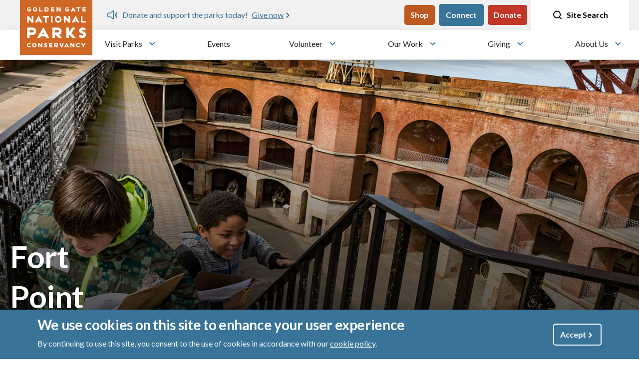

--- FILE ---
content_type: text/html; charset=UTF-8
request_url: https://www.parksconservancy.org/parks/fort-point
body_size: 60686
content:
<!DOCTYPE html>
<html lang="en" dir="ltr" prefix="og: https://ogp.me/ns#">
  <head>
    <meta charset="utf-8" />
<meta name="description" content="You are likely to award this National Historic Site as having the most astonishing view of the Golden Gate Bridge. A Civil War-era brick fort, it lies directly below the southern end of the span. Check for tours, especially candlelight evening ones, and annual Civil War reenactments. Interestingly, no military action ever occurred here." />
<link rel="shortlink" href="https://www.parksconservancy.org/node/1233" />
<link rel="canonical" href="https://www.parksconservancy.org/parks/fort-point" />
<link rel="image_src" href="https://www.parksconservancy.org/sites/default/files/styles/social_media/public/FOPO_20130113_WE_001_2X1.jpg.webp?itok=W1av42VW" />
<link rel="icon" sizes="16x16" href="/themes/custom/parksconservancy/favicons/favicon-16x16.png" />
<link rel="icon" sizes="32x32" href="/themes/custom/parksconservancy/favicons/favicon-32x32.png" />
<link rel="icon" sizes="192x192" href="/themes/custom/parksconservancy/favicons/android-chrome-192x192.png" />
<link rel="apple-touch-icon" sizes="180x180" href="/themes/custom/parksconservancy/favicons/apple-touch-icon.png" />
<meta property="og:site_name" content="Golden Gate National Parks Conservancy" />
<meta property="og:type" content="park" />
<meta property="og:url" content="https://www.parksconservancy.org/parks/fort-point" />
<meta property="og:title" content="Fort Point | Golden Gate National Parks Conservancy" />
<meta property="og:description" content="You are likely to award this National Historic Site as having the most astonishing view of the Golden Gate Bridge. A Civil War-era brick fort, it lies directly below the southern end of the span. Check for tours, especially candlelight evening ones, and annual Civil War reenactments. Interestingly, no military action ever occurred here." />
<meta property="og:image" content="https://www.parksconservancy.org/sites/default/files/styles/social_media/public/FOPO_20130113_WE_001_2X1.jpg.webp?itok=W1av42VW" />
<meta property="og:image:width" content="1200" />
<meta property="og:image:height" content="630" />
<meta property="og:image:alt" content="View of the Golden Gate Bridge and the top of Fort Point National Historic Site set against a blue sky" />
<meta name="twitter:card" content="summary" />
<meta name="twitter:site" content="@parks4all" />
<meta name="twitter:description" content="You are likely to award this National Historic Site as having the most astonishing view of the Golden Gate Bridge. A Civil War-era brick fort, it lies directly below the southern end of the span. Check for tours, especially candlelight evening ones, and annual Civil War reenactments. Interestingly, no military action ever occurred here." />
<meta name="twitter:title" content="Fort Point | Golden Gate National Parks Conservancy" />
<meta name="twitter:image" content="https://www.parksconservancy.org/sites/default/files/styles/social_media/public/FOPO_20130113_WE_001_2X1.jpg.webp?itok=W1av42VW" />
<meta name="twitter:image:alt" content="Golden Gate National Parks Conservancy" />
<meta name="msvalidate.01" content="7DEF366EBEF4BADF7C7FA6234B6AD724" />
<meta name="Generator" content="Drupal 10 (https://www.drupal.org)" />
<meta name="MobileOptimized" content="width" />
<meta name="HandheldFriendly" content="true" />
<meta name="viewport" content="width=device-width, initial-scale=1.0" />
<script type="application/ld+json">{
    "@context": "https://schema.org",
    "@graph": [
        {
            "@type": "WebPage",
            "@id": "https://www.parksconservancy.org/parks/fort-point",
            "description": "You are likely to award this National Historic Site as having the most astonishing view of the Golden Gate Bridge. A Civil War-era brick fort, it lies directly below the southern end of the span. Check for tours, especially candlelight evening ones, and annual Civil War reenactments. Interestingly, no military action ever occurred here."
        },
        {
            "@type": "WebSite",
            "name": "Golden Gate National Parks Conservancy",
            "url": "https://www.parksconservancy.org/"
        }
    ]
}</script>
<link rel="icon" href="/themes/custom/parksconservancy/favicon.ico" type="image/vnd.microsoft.icon" />

    <title>Fort Point | Golden Gate National Parks Conservancy</title>
    <link rel="stylesheet" media="all" href="/sites/default/files/css/css_z_NoeM8ewtomURTpAcL8Yc6ZwmJtvzOY3r7PxXDTNGo.css?delta=0&amp;language=en&amp;theme=parksconservancy&amp;include=[base64]" />
<link rel="stylesheet" media="all" href="https://api.mapbox.com/mapbox-gl-js/v3.0.1/mapbox-gl.css" />
<link rel="stylesheet" media="all" href="/sites/default/files/css/css_x1bY6AFQDPU3OuWqLPjFrFUp4Y2y4NxPvalBIhZyosk.css?delta=2&amp;language=en&amp;theme=parksconservancy&amp;include=[base64]" />
<link rel="stylesheet" media="all" href="/themes/custom/parksconservancy/dist/css/global.css?t8x64i" />
<link rel="stylesheet" media="print" href="/sites/default/files/css/css_mKWGCvf1XU4yggJnu0NJGhkVokiAqGcJuJYBYDktUBg.css?delta=4&amp;language=en&amp;theme=parksconservancy&amp;include=[base64]" />
<link rel="stylesheet" media="all" href="https://cdn.jsdelivr.net/npm/swiper@11/swiper-bundle.min.css" />

    <script type="application/json" data-drupal-selector="drupal-settings-json">{"path":{"baseUrl":"\/","pathPrefix":"","currentPath":"node\/1233","currentPathIsAdmin":false,"isFront":false,"currentLanguage":"en"},"pluralDelimiter":"\u0003","suppressDeprecationErrors":true,"ajaxPageState":{"libraries":"[base64]","theme":"parksconservancy","theme_token":null},"ajaxTrustedUrl":{"form_action_p_pvdeGsVG5zNF_XLGPTvYSKCf43t8qZYSwcfZl2uzM":true,"\/parks\/fort-point?page=8\u0026ajax_form=1":true},"gtag":{"tagId":"","consentMode":false,"otherIds":[],"events":[],"additionalConfigInfo":[]},"gtm":{"tagId":null,"settings":{"data_layer":"dataLayer","include_classes":false,"allowlist_classes":"","blocklist_classes":"","include_environment":false,"environment_id":"","environment_token":""},"tagIds":["GTM-PZ7MLDM"]},"eu_cookie_compliance":{"cookie_policy_version":"1.0.0","popup_enabled":true,"popup_agreed_enabled":false,"popup_hide_agreed":false,"popup_clicking_confirmation":true,"popup_scrolling_confirmation":false,"popup_html_info":"\u003Cdiv aria-labelledby=\u0022popup-text\u0022  class=\u0022eu-cookie-compliance-banner eu-cookie-compliance-banner-info eu-cookie-compliance-banner--default\u0022\u003E\n  \u003Cdiv class=\u0022popup-content info eu-cookie-compliance-content\u0022\u003E\n        \u003Cdiv id=\u0022popup-text\u0022 class=\u0022eu-cookie-compliance-message\u0022 role=\u0022document\u0022\u003E\n      \u003Ch2\u003EWe use cookies on this site to enhance your user experience\u003C\/h2\u003E\n\u003Cp\u003EBy continuing to use this site, you consent to the use of cookies in accordance with our \u003Ca href=\u0022https:\/\/www.parksconservancy.org\/about\/privacy#cookies\u0022\u003Ecookie policy\u003C\/a\u003E.\u003C\/p\u003E\n\n          \u003C\/div\u003E\n\n    \n    \u003Cdiv id=\u0022popup-buttons\u0022 class=\u0022eu-cookie-compliance-buttons\u0022\u003E\n            \u003Cbutton type=\u0022button\u0022 class=\u0022agree-button eu-cookie-compliance-default-button button button--small button--primary\u0022\u003EAccept\u003C\/button\u003E\n          \u003C\/div\u003E\n  \u003C\/div\u003E\n\u003C\/div\u003E","use_mobile_message":false,"mobile_popup_html_info":"\u003Cdiv aria-labelledby=\u0022popup-text\u0022  class=\u0022eu-cookie-compliance-banner eu-cookie-compliance-banner-info eu-cookie-compliance-banner--default\u0022\u003E\n  \u003Cdiv class=\u0022popup-content info eu-cookie-compliance-content\u0022\u003E\n        \u003Cdiv id=\u0022popup-text\u0022 class=\u0022eu-cookie-compliance-message\u0022 role=\u0022document\u0022\u003E\n      \n          \u003C\/div\u003E\n\n    \n    \u003Cdiv id=\u0022popup-buttons\u0022 class=\u0022eu-cookie-compliance-buttons\u0022\u003E\n            \u003Cbutton type=\u0022button\u0022 class=\u0022agree-button eu-cookie-compliance-default-button button button--small button--primary\u0022\u003EAccept\u003C\/button\u003E\n          \u003C\/div\u003E\n  \u003C\/div\u003E\n\u003C\/div\u003E","mobile_breakpoint":768,"popup_html_agreed":false,"popup_use_bare_css":true,"popup_height":"auto","popup_width":"100%","popup_delay":1000,"popup_link":"\/","popup_link_new_window":true,"popup_position":false,"fixed_top_position":true,"popup_language":"en","store_consent":false,"better_support_for_screen_readers":false,"cookie_name":"","reload_page":false,"domain":"","domain_all_sites":false,"popup_eu_only":false,"popup_eu_only_js":false,"cookie_lifetime":100,"cookie_session":0,"set_cookie_session_zero_on_disagree":0,"disagree_do_not_show_popup":false,"method":"default","automatic_cookies_removal":true,"allowed_cookies":"","withdraw_markup":"\u003Cbutton type=\u0022button\u0022 class=\u0022eu-cookie-withdraw-tab\u0022\u003EPrivacy settings\u003C\/button\u003E\n\u003Cdiv aria-labelledby=\u0022popup-text\u0022 class=\u0022eu-cookie-withdraw-banner\u0022\u003E\n  \u003Cdiv class=\u0022popup-content info eu-cookie-compliance-content\u0022\u003E\n    \u003Cdiv id=\u0022popup-text\u0022 class=\u0022eu-cookie-compliance-message\u0022 role=\u0022document\u0022\u003E\n      \u003Ch2\u003EWe use cookies on this site to enhance your user experience\u003C\/h2\u003E\n\u003Cp\u003EYou have given your consent for us to set cookies.\u003C\/p\u003E\n\n    \u003C\/div\u003E\n    \u003Cdiv id=\u0022popup-buttons\u0022 class=\u0022eu-cookie-compliance-buttons\u0022\u003E\n      \u003Cbutton type=\u0022button\u0022 class=\u0022eu-cookie-withdraw-button  button button--small button--primary\u0022\u003EWithdraw consent\u003C\/button\u003E\n    \u003C\/div\u003E\n  \u003C\/div\u003E\n\u003C\/div\u003E","withdraw_enabled":false,"reload_options":0,"reload_routes_list":"","withdraw_button_on_info_popup":false,"cookie_categories":[],"cookie_categories_details":[],"enable_save_preferences_button":true,"cookie_value_disagreed":"0","cookie_value_agreed_show_thank_you":"1","cookie_value_agreed":"2","containing_element":"body","settings_tab_enabled":false,"olivero_primary_button_classes":" button button--small button--primary","olivero_secondary_button_classes":" button button--small","close_button_action":"close_banner","open_by_default":true,"modules_allow_popup":true,"hide_the_banner":false,"geoip_match":true,"unverified_scripts":["\/"]},"views":{"ajax_path":"\/views\/ajax","ajaxViews":{"views_dom_id:6906c811ceaf12f7063372aabb7d7cb74b0942ac44b7e1db77ac8e612912c1b7":{"view_name":"event_list_filtered","view_display_id":"block_6","view_args":"1233","view_path":"\/node\/1233","view_base_path":null,"view_dom_id":"6906c811ceaf12f7063372aabb7d7cb74b0942ac44b7e1db77ac8e612912c1b7","pager_element":0,"viewsreference":{"compressed":"[base64]"}}}},"mapbox":{"accessToken":"pk.eyJ1IjoiZ2ducGN3ZWJkZXYiLCJhIjoiY2x2YmV1ZnR5MDg1YzJrbzc5dGpwazhudyJ9.6VJJrRQeOFcNpxlTeU9ASg","style":"mapbox:\/\/styles\/ggnpcwebdev\/clvgswoye05l601nu1xu7f20r","center":{"longitude":-122.471981,"latitude":37.807199},"zoom":10,"layers":[{"geojson":{"data":{"type":"geojson","data":{"type":"FeatureCollection","features":[{"type":"Feature","geometry":{"type":"Point","coordinates":[-122.477056,37.810623]},"properties":{"name":"Fort Point Store","icon":"icon-service-circle","description":"\u003Cdiv class=\u0022node-popup node-service\u0022\u003E\n    \u003Cdiv class=\u0022popup-title type--service\u0022\u003E\n      \u003Ci class=\u0022content--type-icon icon--service\u0022\u003E\u003C\/i\u003E\n      \u003Cspan\u003EService\u003C\/span\u003E\n    \u003C\/div\u003E\n    \u003Cdiv class=\u0022popup-body\u0022\u003E\n      \u003Ca class=\u0022h4\u0022 href=\u0022\/services\/fort-point-store\u0022\u003EFort Point Store\u003C\/a\u003E\n      \n      \u003Cdiv\u003E\n              \u003Cdiv\u003EADA Accessible\u003C\/div\u003E\n              \u003Cdiv\u003EStore\u003C\/div\u003E\n          \u003C\/div\u003E\n  \n      \n              \u003Cp\u003EThe Fort Point store offers books, photos, souvenirs, and merchandise related to the Civil War and local history.\u003C\/p\u003E\n\n\n\n      \n      \u003Cdiv class=\u0022service-hours\u0022\u003E\n            \u003Cdiv class=\u0022office-hours office-hours office-hours-status--closed\u0022\u003E\u003Cdiv class=\u0022office-hours__item\u0022\u003E\u003Cspan class=\u0022office-hours__item-label\u0022 style=\u0022width: 12.6em;\u0022\u003ESunday - Monday: \u003C\/span\u003E\u003Cspan class=\u0022office-hours__item-slots\u0022\u003E10:00am - 5:00pm\u003C\/span\u003E\u003Cspan\u003E\u003Cbr \/\u003E\u003C\/span\u003E\u003C\/div\u003E\u003Cdiv class=\u0022office-hours__item\u0022\u003E\u003Cspan class=\u0022office-hours__item-label\u0022 style=\u0022width: 12.6em;\u0022\u003EThursday - Saturday: \u003C\/span\u003E\u003Cspan class=\u0022office-hours__item-slots\u0022\u003E10:00am - 5:00pm\u003C\/span\u003E\u003Cspan\u003E\u003Cbr \/\u003E\u003C\/span\u003E\u003C\/div\u003E\u003C\/div\u003E\n    \u003C\/div\u003E\n\n    \u003C\/div\u003E\n\u003C\/div\u003E\n"}}]}},"label":"Services"}}],"features":{"type":"geojson","data":{"type":"FeatureCollection","features":[{"type":"Feature","geometry":{"type":"Point","coordinates":[-122.477067,37.810632]},"properties":{"name":"Fort Point","icon":"icon-park-circle","description":"\u003Cdiv class=\u0022node-popup node-location\u0022\u003E\u003Cdiv class=\u0022popup-title type--park\u0022\u003E\u003Ci class=\u0022content--type-icon icon--park\u0022\u003E\u003C\/i\u003E\u003Cspan\u003EPark\u003C\/span\u003E\u003C\/div\u003E\u003Cdiv class=\u0022popup-body\u0022\u003E\u003Ca class=\u0022h4\u0022 href=\u0022#\u0022\u003EFort Point\u003C\/a\u003E\n              \u003Cp\u003EYou are likely to award this National Historic Site as having the most astonishing view of the Golden Gate Bridge. A Civil War-era brick fort, it lies directly below the southern end of the span. Check for tours, especially candlelight evening ones, and annual Civil War reenactments. Interestingly, no military action ever occurred here.\u003C\/p\u003E\n\n\n\n      \u003C\/div\u003E\u003C\/div\u003E"}},{"type":"Feature","geometry":{"type":"Point","coordinates":[-122.471981,37.807199]},"properties":{"name":"Battery East","icon":"icon-location-circle","description":"\u003Cdiv class=\u0022node-popup node-location\u0022\u003E\n    \u003Cdiv class=\u0022popup-title type--location\u0022\u003E\n      \u003Ci class=\u0022content--type-icon icon--location\u0022\u003E\u003C\/i\u003E\n      \u003Cspan\u003ELocation\u003C\/span\u003E\n    \u003C\/div\u003E\n    \u003Cdiv class=\u0022popup-body\u0022\u003E\n      \u003Ca class=\u0022h4\u0022 href=\u0022\/location\/battery-east\u0022\u003EBattery East\u003C\/a\u003E\n      \n        \u003Cp\u003EA Park Stewardship Program Restoration Site. This location is approximate as we work throughout this vicinity.\u003C\/p\u003E\n\n\n      \n            \u003Cp class=\u0022address\u0022 translate=\u0022no\u0022\u003E\u003Cspan class=\u0022address-line1\u0022\u003ELincoln Blvd\u003C\/span\u003E\u003Cbr\u003E\n\u003Cspan class=\u0022locality\u0022\u003ESan Francisco\u003C\/span\u003E, \u003Cspan class=\u0022administrative-area\u0022\u003ECA\u003C\/span\u003E \u003Cspan class=\u0022postal-code\u0022\u003E94129\u003C\/span\u003E\u003Cbr\u003E\n\u003Cspan class=\u0022country\u0022\u003EUnited States\u003C\/span\u003E\u003C\/p\u003E\n      \n    \u003C\/div\u003E\n\u003C\/div\u003E\n"}}]}}},"ajax":{"edit-fetch-directions":{"callback":[{},"fetchDirections"],"wrapper":"directions_wrapper","event":"mousedown","keypress":true,"prevent":"click","url":"\/parks\/fort-point?page=8\u0026ajax_form=1","httpMethod":"POST","dialogType":"ajax","submit":{"_triggering_element_name":"fetch_directions","_triggering_element_value":"Get Directions"}},"edit-close-directions":{"callback":[{},"closeInputForm"],"progress":{"type":"throbber"},"event":"mousedown","keypress":true,"prevent":"click","url":"\/parks\/fort-point?page=8\u0026ajax_form=1","httpMethod":"POST","dialogType":"ajax","submit":{"_triggering_element_name":"close_directions","_triggering_element_value":"X"}},"edit-get-directions":{"callback":[{},"openInputForm"],"progress":{"type":"throbber"},"event":"mousedown","keypress":true,"prevent":"click","url":"\/parks\/fort-point?page=8\u0026ajax_form=1","httpMethod":"POST","dialogType":"ajax","submit":{"_triggering_element_name":"get_directions","_triggering_element_value":"Get Directions"}}},"chosen":{"selector":"select:visible","minimum_single":20,"minimum_multiple":0,"minimum_width":0,"use_relative_width":false,"options":{"disable_search":false,"disable_search_threshold":0,"allow_single_deselect":false,"add_helper_buttons":false,"search_contains":false,"placeholder_text_multiple":"Choose one or more","placeholder_text_single":"Choose one","no_results_text":"No results match","max_shown_results":null,"inherit_select_classes":true}},"rrssb":{"default":{"size":null,"shrink":null,"regrow":null,"minRows":null,"maxRows":null,"prefixReserve":null,"prefixHide":null,"alignRight":false}},"TBMegaMenu":{"TBElementsCounter":{"column":null},"theme":"parksconservancy","c975141f-7ddf-4a71-b91b-1a308eecc5c1":{"arrows":"1"}},"csp":{"nonce":"8gQbNGS_ufgTvgIAc1NqRA"},"user":{"uid":0,"permissionsHash":"fadc43940e3eb65161f47b6bece0aea0a9495d88ba6d0d83e08bd47b6493fcaa"}}</script>
<script src="/sites/default/files/js/js_8gYqeYWuZGJp1G2CbwnY5Gqgn8HueRloQ0hENK3XEP8.js?scope=header&amp;delta=0&amp;language=en&amp;theme=parksconservancy&amp;include=[base64]"></script>
<script src="/modules/contrib/google_tag/js/gtag.js?t8x64i"></script>
<script src="/modules/contrib/google_tag/js/gtm.js?t8x64i"></script>
<script src="https://api.mapbox.com/mapbox-gl-js/v3.0.1/mapbox-gl.js"></script>

  </head>
  <body class="page-node-1233 node--type-park">
        <a href="#main-content" class="visually-hidden focusable">
      Skip to main content
    </a>
    <noscript><iframe src="https://www.googletagmanager.com/ns.html?id=GTM-PZ7MLDM"
                  height="0" width="0" style="display:none;visibility:hidden"></iframe></noscript>

      <div class="dialog-off-canvas-main-canvas" data-off-canvas-main-canvas>
    

<header class="header" id="header">
	<div class="top-navigation">
		<div class="fixed-nav">
			<div class="site-alerts-mobile alerts-block"> 		<div class="views-element-container settings-tray-editable" id="block-sitewide-alerts-block-2" data-drupal-settingstray="editable">
	
		
			<div><div class="js-view-dom-id-84a13d3a68a5106a78bf97c02def6ec74e7c6cfbdad22fab6907f96aca4d6c56">
  
  
  

  
  

  
  

  

<div class="swiper multi-alert-swiper">
    <div class="swiper-wrapper">
        		<div class="swiper-slide"><div  class="sitewide-alert alert alert-information" data-uuid="e027da3d-1c68-43b6-b2c9-a7be9f10bd06">
    <span class="desktop">
              <p>Celebrate the reopening of Hawk Hill</p>



      
            <a href="https://www.parksconservancy.org/gateways-article/hawk-hill-open-golden-gate-bridge-views-raptor-spotting-after-major-lift">Perfect spot for views, more</a>
      </span>
        <span class="mobile"><a href="https://www.parksconservancy.org/gateways-article/hawk-hill-open-golden-gate-bridge-views-raptor-spotting-after-major-lift">
              <p>Celebrate the reopening of Hawk Hill</p>



      </a></span></div>
</div>
		<div class="swiper-slide"><div  class="sitewide-alert alert alert-information" data-uuid="59ec34c6-2252-4e9f-b846-95cebb5b240b">
    <span class="desktop">
              <p>Donate and support the parks today!</p>



      
            <a href="https://secure.parksconservancy.org/site/Donation2?df_id=8480&amp;mfc_pref=T&amp;8480_donation=form1&amp;config_id=&amp;s_src=web&amp;s_subsrc=ab&amp;utm_source=ab&amp;utm_medium=web&amp;utm_campaign=web">Give now</a>
      </span>
        <span class="mobile"><a href="https://secure.parksconservancy.org/site/Donation2?df_id=8480&amp;mfc_pref=T&amp;8480_donation=form1&amp;config_id=&amp;s_src=web&amp;s_subsrc=ab&amp;utm_source=ab&amp;utm_medium=web&amp;utm_campaign=web">
              <p>Donate and support the parks today!</p>



      </a></span></div>
</div>
	    </div>
</div>

    

  
  

  
  
</div>
</div>

	</div>

					</div>
				<div class="container-fluid nav__wrapper">
					<div class="logo container">
															<div id="block-parksconservancy-branding" class="settings-tray-editable" data-drupal-settingstray="editable">
	
		
	      <a href="/" rel="home">
      <img src="/themes/custom/parksconservancy/logo.svg" alt="Home" fetchpriority="high" />
    </a>
      
</div>

												</div>
					<div class="nav-region-wrapper">
						<div class="site-alerts alerts-block"> 		<div class="views-element-container settings-tray-editable" id="block-sitewide-alerts-block-1" data-drupal-settingstray="editable">
	
		
			<div><div class="js-view-dom-id-c10173f269c8a8df635c238adb87974851435d59f564d0af1a83f32eaa028383">
  
  
  

  
  

  
  

  

<div class="swiper multi-alert-swiper">
    <div class="swiper-wrapper">
        		<div class="swiper-slide"><div  class="sitewide-alert alert alert-information" data-uuid="e027da3d-1c68-43b6-b2c9-a7be9f10bd06">
    <span class="desktop">
              <p>Celebrate the reopening of Hawk Hill</p>



      
            <a href="https://www.parksconservancy.org/gateways-article/hawk-hill-open-golden-gate-bridge-views-raptor-spotting-after-major-lift">Perfect spot for views, more</a>
      </span>
        <span class="mobile"><a href="https://www.parksconservancy.org/gateways-article/hawk-hill-open-golden-gate-bridge-views-raptor-spotting-after-major-lift">
              <p>Celebrate the reopening of Hawk Hill</p>



      </a></span></div>
</div>
		<div class="swiper-slide"><div  class="sitewide-alert alert alert-information" data-uuid="59ec34c6-2252-4e9f-b846-95cebb5b240b">
    <span class="desktop">
              <p>Donate and support the parks today!</p>



      
            <a href="https://secure.parksconservancy.org/site/Donation2?df_id=8480&amp;mfc_pref=T&amp;8480_donation=form1&amp;config_id=&amp;s_src=web&amp;s_subsrc=ab&amp;utm_source=ab&amp;utm_medium=web&amp;utm_campaign=web">Give now</a>
      </span>
        <span class="mobile"><a href="https://secure.parksconservancy.org/site/Donation2?df_id=8480&amp;mfc_pref=T&amp;8480_donation=form1&amp;config_id=&amp;s_src=web&amp;s_subsrc=ab&amp;utm_source=ab&amp;utm_medium=web&amp;utm_campaign=web">
              <p>Donate and support the parks today!</p>



      </a></span></div>
</div>
	    </div>
</div>

    

  
  

  
  
</div>
</div>

	</div>

								</div>
																	  <div class="nav-region">
    <nav role="navigation" aria-labelledby="block-parksconservancy-utility-menu" id="block-parksconservancy-utility" class="settings-tray-editable" data-drupal-settingstray="editable">
            
  <h2 class="visually-hidden" id="block-parksconservancy-utility-menu">Utility</h2>
  

              <ul  class="utility-menu utility-menu--list-unstyled">
                <li  class="utility-menu__item">
                                      <a  class="btn btn-secondary btn btn-secondary btn btn-secondary" href="https://store.parksconservancy.org/?utm_source=ggnpc-navigation&amp;utm_medium=website&amp;utm_campaign=top-button">Shop</a>
              </li>
                <li  class="utility-menu__item">
                                      <a  class="btn btn-primary" href="/about/sign-park-e-ventures">Connect</a>
              </li>
                <li  class="utility-menu__item">
                                      <a  class="btn btn-red" href="https://secure.parksconservancy.org/site/Donation2?df_id=8480&amp;mfc_pref=T&amp;8480_donation=form1&amp;config_id=&amp;s_src=web&amp;s_subsrc=nav_button&amp;utm_source=nav_button&amp;utm_medium=web&amp;utm_campaign=web">Donate</a>
              </li>
      </ul>



  </nav>

  </div>

							<div class="search-desktop">
									
<div class="views-exposed-form bef-exposed-form search-header settings-tray-editable" data-drupal-selector="views-exposed-form-search-page-1" id="block-parksconservancy-search-header" data-drupal-settingstray="editable">
	
		
	
		<a href="#" id="site-search" name="Site search" class="desktop-search" tabindex="0">
			<span class="open-search">
				<svg width="21" height="20" viewbox="0 0 21 20" fill="none" xmlns="http://www.w3.org/2000/svg">
					<path d="M9.66667 15.8333C13.3486 15.8333 16.3333 12.8486 16.3333 9.16667C16.3333 5.48477 13.3486 2.5 9.66667 2.5C5.98477 2.5 3 5.48477 3 9.16667C3 12.8486 5.98477 15.8333 9.66667 15.8333Z" stroke="black" stroke-width="2" stroke-linecap="round" stroke-linejoin="round"/>
					<path d="M18 17.5L14.375 13.875" stroke="black" stroke-width="2" stroke-linecap="round" stroke-linejoin="round"/>
				</svg>
			</span>
			<span class="close-icon">
				<svg width="21" height="20" viewbox="0 0 21 20" fill="none" xmlns="http://www.w3.org/2000/svg">
					<path d="M16 16L5 5" stroke="white" stroke-width="2" stroke-linecap="round" stroke-linejoin="round"/>
					<path d="M5 16L16 5" stroke="white" stroke-width="2" stroke-linecap="round" stroke-linejoin="round"/>
				</svg>
			</span>
			Site Search
		</a>
		<div class="search-form">
			<form action="/search" method="get" id="views-exposed-form-search-page-1" accept-charset="UTF-8">
				<div class="js-form-item form-item js-form-type-textfield form-item-combine js-form-item-combine">
					<label for="edit-combine--2">Search</label>
					<input data-twig-suggestion="views-exposed-form-search-page-1" data-drupal-selector="edit-combine" type="text" id="edit-combine--2" name="search_api_fulltext" placeholder="Type your request..." value="" size="30" maxlength="128" class="form-text" tabindex="2">
				</div>
				<div data-twig-suggestion="views-exposed-form-search-page-1" data-drupal-selector="edit-actions" class="form-actions js-form-wrapper form-wrapper" id="edit-actions--2">
					<input data-twig-suggestion="views-exposed-form-search-page-1" data-drupal-selector="edit-submit-search-2" type="submit" id="edit-submit-search--2" value="Search" class="button js-form-submit form-submit" tabindex="3">
				</div>
			</form>
		</div>

	</div>

							</div>
										</div>
			</div>
		</div>
		<div id="main-nav">
			<div class="container">
								<div class="search-mobile">
							
<div class="views-exposed-form bef-exposed-form search-header settings-tray-editable" data-drupal-selector="views-exposed-form-search-page-1" id="block-parksconservancy-search-header-2" data-drupal-settingstray="editable">
	
		
	
		<a href="#" id="site-search-mobile" name="Site search" class="desktop-search" tabindex="0">
			<span class="open-search">
				<svg width="21" height="20" viewbox="0 0 21 20" fill="none" xmlns="http://www.w3.org/2000/svg">
					<path d="M9.66667 15.8333C13.3486 15.8333 16.3333 12.8486 16.3333 9.16667C16.3333 5.48477 13.3486 2.5 9.66667 2.5C5.98477 2.5 3 5.48477 3 9.16667C3 12.8486 5.98477 15.8333 9.66667 15.8333Z" stroke="black" stroke-width="2" stroke-linecap="round" stroke-linejoin="round"/>
					<path d="M18 17.5L14.375 13.875" stroke="black" stroke-width="2" stroke-linecap="round" stroke-linejoin="round"/>
				</svg>
			</span>
			<span class="close-icon">
				<svg width="21" height="20" viewbox="0 0 21 20" fill="none" xmlns="http://www.w3.org/2000/svg">
					<path d="M16 16L5 5" stroke="white" stroke-width="2" stroke-linecap="round" stroke-linejoin="round"/>
					<path d="M5 16L16 5" stroke="white" stroke-width="2" stroke-linecap="round" stroke-linejoin="round"/>
				</svg>
			</span>
			Site Search
		</a>
		<div class="search-form">
			<form action="/search" method="get" id="views-exposed-form-search-page-1-mobile" accept-charset="UTF-8">
				<div class="js-form-item form-item js-form-type-textfield form-item-combine js-form-item-combine">
					<label for="edit-combine--2-mobile">Search</label>
					<input data-twig-suggestion="views-exposed-form-search-page-1-mobile" data-drupal-selector="edit-combine" type="text" id="edit-combine--2-mobile" name="search_api_fulltext" placeholder="Type your request..." value="" size="30" maxlength="128" class="form-text" tabindex="2">
				</div>
				<div data-twig-suggestion="views-exposed-form-search-page-1-mobile" data-drupal-selector="edit-actions" class="form-actions js-form-wrapper form-wrapper" id="edit-actions--2-mobile">
					<input data-twig-suggestion="views-exposed-form-search-page-1-mobile" data-drupal-selector="edit-submit-search-2" type="submit" id="edit-submit-search--2-mobile" value="Search" class="button js-form-submit form-submit" tabindex="3">
				</div>
			</form>
		</div>

	</div>

					</div>
						<div id="block-tb-megamenu-main" class="settings-tray-editable" data-drupal-settingstray="editable">
	
		
			<nav  class="tbm tbm-main tbm-arrows" id="c975141f-7ddf-4a71-b91b-1a308eecc5c1" data-breakpoint="1200" aria-label="main navigation">
      <button class="tbm-button" type="button" aria-label="Toggle menu">
      <span class="tbm-button-container">
        <span></span>
        <span></span>
        <span></span>
        <span></span>
      </span>
    </button>
    <div class="tbm-collapse ">
    <ul  class="tbm-nav level-0 items-6" role="list" >
        <li  class="tbm-item level-1 tbm-item--has-dropdown" aria-level="1" >
      <div class="tbm-link-container">
            <a href="/parks/explore-our-parks"  class="tbm-link level-1 tbm-toggle" aria-expanded="false">
                Visit Parks
          </a>
                <button class="tbm-submenu-toggle always-show"><span class="visually-hidden">Toggle submenu</span></button>
          </div>
    <div  class="tbm-submenu tbm-item-child" role="list">
      <div  class="tbm-row">
      <div  class="tbm-column span3 hidden-collapse">
  <div class="tbm-column-inner">
                 <div  class="tbm-block">
    <div class="block-inner">
      <div id="block-views-blockparks-main-menu-block-1">
	
		
			<div class="views-element-container"><div class="js-view-dom-id-b3042d0cde4466d9743a4596e079522d0f707c292f8636eb0a1535e2696fab07">
  
  
  

  
  
  

  <div class="icons">
          <div class="views-row"><div class="views-field views-field-field-park-graphic"><div class="field-content"><a href="/parks/alcatraz"><div class="media-image">
  
              <img loading="lazy" src="/sites/default/files/styles/schwab_icon/public/park/schwab/alcatraz_schwab_0.png?itok=9Ak8fGWw" width="180" height="264" alt="Alcatraz by Michael Schwab" title="Alcatraz" />



      
  </div>
</a></div></div></div>
    <div class="views-row"><div class="views-field views-field-field-park-graphic"><div class="field-content"><a href="/parks/muir-woods-national-monument"><div class="media-image">
  
              <img loading="lazy" src="/sites/default/files/styles/schwab_icon/public/park/schwab/Muir-Woods-cmyk-%5BConverted%5D.png?itok=Ci0asGSr" width="180" height="264" alt="Muir Woods logo by Michael Schwab" title="Muir Woods" />



      
  </div>
</a></div></div></div>
    <div class="views-row"><div class="views-field views-field-field-park-graphic"><div class="field-content"><a href="/parks/crissy-field"><div class="media-image">
  
              <img loading="lazy" src="/sites/default/files/styles/schwab_icon/public/crissy_field_schwab.png?itok=Mr1m1cvY" width="180" height="264" alt="Crissy Field by Michael Schwab" title="Crissy Field" />



      
  </div>
</a></div></div></div>
    <div class="views-row"><div class="views-field views-field-field-park-graphic"><div class="field-content"><a href="/parks/point-bonita"><div class="media-image">
  
              <img loading="lazy" src="/sites/default/files/styles/schwab_icon/public/park/schwab/point_bonita_schwab.png?itok=Gt1jNH-G" width="180" height="264" alt="Schwab image of the Point Bonita Lighthouse" title="Point Bonita by Michael Schwab" />



      
  </div>
</a></div></div></div>
    <div class="views-row"><div class="views-field views-field-field-park-graphic"><div class="field-content"><a href="/parks/stinson-beach"><div class="media-image">
  
              <img loading="lazy" src="/sites/default/files/styles/schwab_icon/public/park/schwab/stinson_beach_schwab.png?itok=qdvTA87D" width="180" height="264" alt="Schwab image of a long-billed shorebird walking on a beach with hills and clouds in the distance" title="Stinson Beach by Michael Schwab" />



      
  </div>
</a></div></div></div>
    <div class="views-row"><div class="views-field views-field-field-park-graphic"><div class="field-content"><a href="/parks/presidio-san-francisco"><div class="media-image">
  
              <img loading="lazy" src="/sites/default/files/styles/schwab_icon/public/park/schwab/presidio_schwab.png?itok=vtVQYP1f" width="180" height="264" alt="Schwab image of the Presidio Visitor Center building" title="The Presidio" />



      
  </div>
</a></div></div></div>

    </div>
    

  
  <div class="more-link"><a href="/find-your-park">See More Parks</a></div>


  
  
</div>
</div>

	</div>

    </div>
  </div>

      </div>
</div>

      <div  class="tbm-column span3">
  <div class="tbm-column-inner">
               <ul  class="tbm-subnav level-1 items-1" role="list">
        <li  class="tbm-item level-2 tbm-group" aria-level="2" >
      <div class="tbm-link-container">
            <a href="/parks/park-activities"  class="tbm-link level-2 tbm-group-title" aria-expanded="false">
                Activities in the Park
          </a>
            </div>
    <div  class="tbm-group-container tbm-item-child" role="list">
      <div  class="tbm-row">
      <div  class="tbm-column span12">
  <div class="tbm-column-inner">
               <ul  class="tbm-subnav level-2 items-3" role="list">
        <li  class="tbm-item level-3" aria-level="3" >
      <div class="tbm-link-container">
            <a href="/trails/golden-gate-national-recreation-area-trails"  class="tbm-link level-3">
                Trails
          </a>
            </div>
    
</li>

        <li  class="tbm-item level-3" aria-level="3" >
      <div class="tbm-link-container">
            <a href="/parks/hiking-golden-gate-national-parks"  class="tbm-link level-3">
                Hiking
          </a>
            </div>
    
</li>

        <li  class="tbm-item level-3" aria-level="3" >
      <div class="tbm-link-container">
            <a href="/parks/camping"  class="tbm-link level-3">
                Camping
          </a>
            </div>
    
</li>

  </ul>

      </div>
</div>

  </div>

  </div>

</li>

  </ul>

      </div>
</div>

      <div  class="tbm-column span3">
  <div class="tbm-column-inner">
               <ul  class="tbm-subnav level-1 items-1" role="list">
        <li  class="tbm-item level-2 tbm-group" aria-level="2" >
      <div class="tbm-link-container">
            <a href="/parks/park-visitor-services"  class="tbm-link level-2 tbm-group-title" aria-expanded="false">
                Visitor Services &amp; Information
          </a>
            </div>
    <div  class="tbm-group-container tbm-item-child" role="list">
      <div  class="tbm-row">
      <div  class="tbm-column span12">
  <div class="tbm-column-inner">
               <ul  class="tbm-subnav level-2 items-4" role="list">
        <li  class="tbm-item level-3" aria-level="3" >
      <div class="tbm-link-container">
            <a href="/parks/park-visitor-services"  class="tbm-link level-3">
                Visitor Centers
          </a>
            </div>
    
</li>

        <li  class="tbm-item level-3" aria-level="3" >
      <div class="tbm-link-container">
            <a href="/parks/tours-golden-gate-national-parks"  class="tbm-link level-3">
                Tours
          </a>
            </div>
    
</li>

        <li  class="tbm-item level-3" aria-level="3" >
      <div class="tbm-link-container">
            <a href="/parks/shuttle-services-transportation"  class="tbm-link level-3">
                Transportation
          </a>
            </div>
    
</li>

        <li  class="tbm-item level-3" aria-level="3" >
      <div class="tbm-link-container">
            <a href="/parks/trail-closures-and-park-updates"  class="tbm-link level-3">
                Trail Closures and Updates
          </a>
            </div>
    
</li>

  </ul>

      </div>
</div>

  </div>

  </div>

</li>

  </ul>

      </div>
</div>

      <div  class="tbm-column span3">
  <div class="tbm-column-inner">
               <ul  class="tbm-subnav level-1 items-1" role="list">
        <li  class="tbm-item level-2 tbm-group" aria-level="2" >
      <div class="tbm-link-container">
            <a href="/parks/more-about-parks"  class="tbm-link level-2 tbm-group-title" aria-expanded="false">
                Park Resources
          </a>
            </div>
    <div  class="tbm-group-container tbm-item-child" role="list">
      <div  class="tbm-row">
      <div  class="tbm-column span12">
  <div class="tbm-column-inner">
               <ul  class="tbm-subnav level-2 items-4" role="list">
        <li  class="tbm-item level-3" aria-level="3" >
      <div class="tbm-link-container">
            <a href="/parks/park-web-cams"  class="tbm-link level-3">
                Webcams
          </a>
            </div>
    
</li>

        <li  class="tbm-item level-3" aria-level="3" >
      <div class="tbm-link-container">
            <a href="/parks/take-virtual-tour-parks-using-street-view"  class="tbm-link level-3">
                Virtual Tours
          </a>
            </div>
    
</li>

        <li  class="tbm-item level-3" aria-level="3" >
      <div class="tbm-link-container">
            <a href="/park-stories"  class="tbm-link level-3">
                Park Stories
          </a>
            </div>
    
</li>

  </ul>

      </div>
</div>

  </div>

  </div>

</li>

  </ul>

      </div>
</div>

  </div>

  </div>

</li>

        <li  class="tbm-item level-1" aria-level="1" >
      <div class="tbm-link-container">
            <a href="/events"  class="tbm-link level-1" title="Learn more about events in our parks">
                Events
          </a>
            </div>
    
</li>

        <li  class="tbm-item level-1 tbm-item--has-dropdown" aria-level="1" >
      <div class="tbm-link-container">
            <a href="/volunteer"  class="tbm-link level-1 tbm-toggle" aria-expanded="false">
                Volunteer
          </a>
                <button class="tbm-submenu-toggle always-show"><span class="visually-hidden">Toggle submenu</span></button>
          </div>
    <div  class="tbm-submenu tbm-item-child" role="list">
      <div  class="tbm-row">
      <div  class="tbm-column span6">
  <div class="tbm-column-inner">
               <ul  class="tbm-subnav level-1 items-3" role="list">
        <li  class="tbm-item level-2" aria-level="2" >
      <div class="tbm-link-container">
            <a href="/volunteer/community-volunteer-programs"  class="tbm-link level-2">
                Community Volunteer Programs
          </a>
            </div>
    
</li>

        <li  class="tbm-item level-2" aria-level="2" >
      <div class="tbm-link-container">
            <a href="/volunteer/volunteering-groups"  class="tbm-link level-2">
                Group Volunteer Programs
          </a>
            </div>
    
</li>

        <li  class="tbm-item level-2" aria-level="2" >
      <div class="tbm-link-container">
            <a href="/volunteer/specialized%20volunteer%20roles"  class="tbm-link level-2">
                Specialized Volunteer Roles
          </a>
            </div>
    
</li>

  </ul>

      </div>
</div>

      <div  class="tbm-column span6 hidden-collapse">
  <div class="tbm-column-inner">
                 <div  class="tbm-block">
    <div class="block-inner">
      <div class="tbm-menu-block">
    <div class="block-wrapper">
        
            <div class="media-image">
  
                <picture>
                  <source srcset="/sites/default/files/styles/card/public/images/events/PRSF_170116_MDu_2142_2x1.jpg.webp?itok=rRkDg6ST 1x, /sites/default/files/styles/card_2x/public/images/events/PRSF_170116_MDu_2142_2x1.jpg.webp?itok=rk6pK76C 2x" media="all and (min-width: 61.25em)" type="image/webp" width="640" height="360"/>
              <source srcset="/sites/default/files/styles/card/public/images/events/PRSF_170116_MDu_2142_2x1.jpg.webp?itok=rRkDg6ST 1x, /sites/default/files/styles/card_2x/public/images/events/PRSF_170116_MDu_2142_2x1.jpg.webp?itok=rk6pK76C 2x" media="all and (min-width: 48em)" type="image/webp" width="640" height="360"/>
              <source srcset="/sites/default/files/styles/card/public/images/events/PRSF_170116_MDu_2142_2x1.jpg.webp?itok=rRkDg6ST 1x, /sites/default/files/styles/card_2x/public/images/events/PRSF_170116_MDu_2142_2x1.jpg.webp?itok=rk6pK76C 2x" media="all and (min-width: 41em)" type="image/webp" width="640" height="360"/>
              <source srcset="/sites/default/files/styles/card/public/images/events/PRSF_170116_MDu_2142_2x1.jpg.webp?itok=rRkDg6ST 1x, /sites/default/files/styles/card_2x/public/images/events/PRSF_170116_MDu_2142_2x1.jpg.webp?itok=rk6pK76C 2x" media="all and (min-width: 26em)" type="image/webp" width="640" height="360"/>
              <source srcset="/sites/default/files/styles/card_mobile/public/images/events/PRSF_170116_MDu_2142_2x1.jpg.webp?itok=crIp6jcY 1x, /sites/default/files/styles/card_2x/public/images/events/PRSF_170116_MDu_2142_2x1.jpg.webp?itok=rk6pK76C 2x" media="all" type="image/webp" width="320" height="174"/>
                  <img loading="lazy" width="1280" height="720" src="/sites/default/files/styles/card_2x/public/images/events/PRSF_170116_MDu_2142_2x1.jpg.webp?itok=rk6pK76C" alt="Golden Gate Maintenance Volunteers" title="PRSF_170116_MDu_2142_2x1.jpg" />

  </picture>


      
  </div>

      
        <h4 class="mb-3">Golden Gate Historic Landscaping and Maintenance</h4>
        <a href="/programs/golden-gate-historic-landscaping-and-maintenance" class="btn btn-primary">Volunteer</a>
    </div>
</div>

    </div>
  </div>

      </div>
</div>

  </div>

  </div>

</li>

        <li  class="tbm-item level-1 tbm-item--has-dropdown" aria-level="1" >
      <div class="tbm-link-container">
            <a href="/our-work/our-work"  class="tbm-link level-1 tbm-toggle" aria-expanded="false">
                Our Work
          </a>
                <button class="tbm-submenu-toggle always-show"><span class="visually-hidden">Toggle submenu</span></button>
          </div>
    <div  class="tbm-submenu tbm-item-child" role="list">
      <div  class="tbm-row">
      <div  class="tbm-column span3">
  <div class="tbm-column-inner">
               <ul  class="tbm-subnav level-1 items-1" role="list">
        <li  class="tbm-item level-2 tbm-group" aria-level="2" >
      <div class="tbm-link-container">
            <a href="/our-work/education-and-youth-programs"  class="tbm-link level-2 tbm-group-title" aria-expanded="false">
                Education and Youth Programs
          </a>
            </div>
    <div  class="tbm-group-container tbm-item-child" role="list">
      <div  class="tbm-row">
      <div  class="tbm-column span12">
  <div class="tbm-column-inner">
               <ul  class="tbm-subnav level-2 items-4" role="list">
        <li  class="tbm-item level-3" aria-level="3" >
      <div class="tbm-link-container">
            <a href="/programs/crissy-field-center"  class="tbm-link level-3">
                Crissy Field Center
          </a>
            </div>
    
</li>

        <li  class="tbm-item level-3" aria-level="3" >
      <div class="tbm-link-container">
            <a href="/programs/urban-trailblazers"  class="tbm-link level-3">
                Urban Trailblazers
          </a>
            </div>
    
</li>

        <li  class="tbm-item level-3" aria-level="3" >
      <div class="tbm-link-container">
            <a href="/programs/i-yel-inspiring-young-emerging-leaders"  class="tbm-link level-3">
                I-YEL: Inspiring Young Emerging Leaders
          </a>
            </div>
    
</li>

        <li  class="tbm-item level-3" aria-level="3" >
      <div class="tbm-link-container">
            <a href="/internships/internships"  class="tbm-link level-3">
                Internships
          </a>
            </div>
    
</li>

  </ul>

      </div>
</div>

  </div>

  </div>

</li>

  </ul>

      </div>
</div>

      <div  class="tbm-column span3">
  <div class="tbm-column-inner">
               <ul  class="tbm-subnav level-1 items-1" role="list">
        <li  class="tbm-item level-2 tbm-group" aria-level="2" >
      <div class="tbm-link-container">
            <a href="/conservation"  class="tbm-link level-2 tbm-group-title" aria-expanded="false">
                Projects and Conservation
          </a>
            </div>
    <div  class="tbm-group-container tbm-item-child" role="list">
      <div  class="tbm-row">
      <div  class="tbm-column span12">
  <div class="tbm-column-inner">
               <ul  class="tbm-subnav level-2 items-5" role="list">
        <li  class="tbm-item level-3" aria-level="3" >
      <div class="tbm-link-container">
            <a href="/projects/park-projects"  class="tbm-link level-3">
                Park Projects
          </a>
            </div>
    
</li>

        <li  class="tbm-item level-3" aria-level="3" >
      <div class="tbm-link-container">
            <a href="/programs/native-plant-nurseries"  class="tbm-link level-3">
                Native Plant Nurseries
          </a>
            </div>
    
</li>

        <li  class="tbm-item level-3" aria-level="3" >
      <div class="tbm-link-container">
            <a href="/our-work/community-science"  class="tbm-link level-3">
                Community Science
          </a>
            </div>
    
</li>

        <li  class="tbm-item level-3" aria-level="3" >
      <div class="tbm-link-container">
            <a href="/our-work/climate-change-parks"  class="tbm-link level-3">
                Climate Change in the Parks
          </a>
            </div>
    
</li>

        <li  class="tbm-item level-3" aria-level="3" >
      <div class="tbm-link-container">
            <a href="/conservation-initiatives"  class="tbm-link level-3">
                Conservation Initiatives
          </a>
            </div>
    
</li>

  </ul>

      </div>
</div>

  </div>

  </div>

</li>

  </ul>

      </div>
</div>

      <div  class="tbm-column span3">
  <div class="tbm-column-inner">
               <ul  class="tbm-subnav level-1 items-1" role="list">
        <li  class="tbm-item level-2 tbm-group" aria-level="2" >
      <div class="tbm-link-container">
            <a href="/programs/park-stewardship-program"  class="tbm-link level-2 tbm-group-title" aria-expanded="false">
                Community Programs
          </a>
            </div>
    <div  class="tbm-group-container tbm-item-child" role="list">
      <div  class="tbm-row">
      <div  class="tbm-column span12">
  <div class="tbm-column-inner">
               <ul  class="tbm-subnav level-2 items-3" role="list">
        <li  class="tbm-item level-3" aria-level="3" >
      <div class="tbm-link-container">
            <a href="/volunteer/historic-gardens-volunteering"  class="tbm-link level-3">
                Historic Gardens
          </a>
            </div>
    
</li>

        <li  class="tbm-item level-3" aria-level="3" >
      <div class="tbm-link-container">
            <a href="/volunteer/community-volunteer-programs"  class="tbm-link level-3">
                Volunteer Opportunities
          </a>
            </div>
    
</li>

        <li  class="tbm-item level-3" aria-level="3" >
      <div class="tbm-link-container">
            <a href="/our-work/engagement-and-outreach"  class="tbm-link level-3">
                Engagement and Outreach
          </a>
            </div>
    
</li>

  </ul>

      </div>
</div>

  </div>

  </div>

</li>

  </ul>

      </div>
</div>

      <div  class="tbm-column span3">
  <div class="tbm-column-inner">
               <ul  class="tbm-subnav level-1 items-1" role="list">
        <li  class="tbm-item level-2 tbm-group" aria-level="2" >
      <div class="tbm-link-container">
            <a href="/parks/park-visitor-services"  class="tbm-link level-2 tbm-group-title" aria-expanded="false">
                Visitor Services
          </a>
            </div>
    <div  class="tbm-group-container tbm-item-child" role="list">
      <div  class="tbm-row">
      <div  class="tbm-column span12">
  <div class="tbm-column-inner">
               <ul  class="tbm-subnav level-2 items-4" role="list">
        <li  class="tbm-item level-3" aria-level="3" >
      <div class="tbm-link-container">
            <a href="/parks/park-visitor-services"  class="tbm-link level-3">
                Visitor Centers
          </a>
            </div>
    
</li>

        <li  class="tbm-item level-3" aria-level="3" >
      <div class="tbm-link-container">
            <a href="/parks/visit-alcatraz"  class="tbm-link level-3">
                Alcatraz Tours
          </a>
            </div>
    
</li>

        <li  class="tbm-item level-3" aria-level="3" >
      <div class="tbm-link-container">
            <a href="/programs/roving-ranger"  class="tbm-link level-3">
                Roving Ranger and Mobile Visitor Centers
          </a>
            </div>
    
</li>

  </ul>

      </div>
</div>

  </div>

  </div>

</li>

  </ul>

      </div>
</div>

  </div>

  </div>

</li>

        <li  class="tbm-item level-1 tbm-item--has-dropdown" aria-level="1" >
      <div class="tbm-link-container">
            <a href="/give-today"  class="tbm-link level-1 tbm-toggle" aria-expanded="false">
                Giving
          </a>
                <button class="tbm-submenu-toggle always-show"><span class="visually-hidden">Toggle submenu</span></button>
          </div>
    <div  class="tbm-submenu tbm-item-child" role="list">
      <div  class="tbm-row">
      <div  class="tbm-column span4">
  <div class="tbm-column-inner">
               <ul  class="tbm-subnav level-1 items-1" role="list">
        <li  class="tbm-item level-2 tbm-group" aria-level="2" >
      <div class="tbm-link-container">
            <a href="/give/individual-giving"  class="tbm-link level-2 tbm-group-title" aria-expanded="false">
                Individual Giving
          </a>
            </div>
    <div  class="tbm-group-container tbm-item-child" role="list">
      <div  class="tbm-row">
      <div  class="tbm-column span12">
  <div class="tbm-column-inner">
               <ul  class="tbm-subnav level-2 items-4" role="list">
        <li  class="tbm-item level-3" aria-level="3" >
      <div class="tbm-link-container">
            <a href="/give/membership"  class="tbm-link level-3">
                Membership
          </a>
            </div>
    
</li>

        <li  class="tbm-item level-3" aria-level="3" >
      <div class="tbm-link-container">
            <a href="/give/parks-conservancy-leaders-circle"  class="tbm-link level-3">
                Leaders Circle
          </a>
            </div>
    
</li>

        <li  class="tbm-item level-3" aria-level="3" >
      <div class="tbm-link-container">
            <a href="/donate/tributes-memorial-gifts"  class="tbm-link level-3">
                Tributes &amp; Memorial Gifts
          </a>
            </div>
    
</li>

        <li  class="tbm-item level-3" aria-level="3" >
      <div class="tbm-link-container">
            <a href="/donate/workplace-giving"  class="tbm-link level-3">
                Workplace Giving
          </a>
            </div>
    
</li>

  </ul>

      </div>
</div>

  </div>

  </div>

</li>

  </ul>

      </div>
</div>

      <div  class="tbm-column span4">
  <div class="tbm-column-inner">
               <ul  class="tbm-subnav level-1 items-1" role="list">
        <li  class="tbm-item level-2 tbm-group" aria-level="2" >
      <div class="tbm-link-container">
            <a href="/give/gift-planning"  class="tbm-link level-2 tbm-group-title" aria-expanded="false">
                Gift Planning
          </a>
            </div>
    <div  class="tbm-group-container tbm-item-child" role="list">
      <div  class="tbm-row">
      <div  class="tbm-column span12">
  <div class="tbm-column-inner">
               <ul  class="tbm-subnav level-2 items-2" role="list">
        <li  class="tbm-item level-3" aria-level="3" >
      <div class="tbm-link-container">
            <a href="/give/legacy-gifts"  class="tbm-link level-3">
                Legacy Gifts
          </a>
            </div>
    
</li>

        <li  class="tbm-item level-3" aria-level="3" >
      <div class="tbm-link-container">
            <a href="/donate/tribute-funds"  class="tbm-link level-3">
                Tribute Funds
          </a>
            </div>
    
</li>

  </ul>

      </div>
</div>

  </div>

  </div>

</li>

  </ul>

      </div>
</div>

      <div  class="tbm-column span4 hidden-collapse">
  <div class="tbm-column-inner">
                 <div  class="tbm-block">
    <div class="block-inner">
      <div class="tbm-menu-block">
    <div class="block-wrapper">
        
        <h4 class="mb-3">Your gift helps preserve over 84,000 acres of parkland</h4>
        <a href="https://secure.parksconservancy.org/site/SPageNavigator/Join_the_Parks_Conservancy3.html?autologin=true&amp;s_src=web&amp;s_subsrc=redirect&amp;utm_source=redirect&amp;utm_medium=web&amp;utm_campaign=redirect" class="btn btn-primary">Give Today</a>
    </div>
</div>

    </div>
  </div>

      </div>
</div>

  </div>

  </div>

</li>

        <li  class="tbm-item level-1 tbm-item--has-dropdown" aria-level="1" >
      <div class="tbm-link-container">
            <a href="/our-work/about-us"  class="tbm-link level-1 tbm-toggle" aria-expanded="false">
                About Us
          </a>
                <button class="tbm-submenu-toggle always-show"><span class="visually-hidden">Toggle submenu</span></button>
          </div>
    <div  class="tbm-submenu tbm-item-child" role="list">
      <div  class="tbm-row">
      <div  class="tbm-column span4">
  <div class="tbm-column-inner">
               <ul  class="tbm-subnav level-1 items-1" role="list">
        <li  class="tbm-item level-2 tbm-group" aria-level="2" >
      <div class="tbm-link-container">
            <a href="/about/about-parks-conservancy"  class="tbm-link level-2 tbm-group-title" aria-expanded="false">
                Who We Are
          </a>
            </div>
    <div  class="tbm-group-container tbm-item-child" role="list">
      <div  class="tbm-row">
      <div  class="tbm-column span12">
  <div class="tbm-column-inner">
               <ul  class="tbm-subnav level-2 items-6" role="list">
        <li  class="tbm-item level-3" aria-level="3" >
      <div class="tbm-link-container">
            <a href="/about/history-parks-conservancy"  class="tbm-link level-3">
                History
          </a>
            </div>
    
</li>

        <li  class="tbm-item level-3" aria-level="3" >
      <div class="tbm-link-container">
            <a href="/our-work/mission-values"  class="tbm-link level-3">
                Mission &amp; Values
          </a>
            </div>
    
</li>

        <li  class="tbm-item level-3" aria-level="3" >
      <div class="tbm-link-container">
            <a href="/about/accomplishments-awards"  class="tbm-link level-3">
                Accomplishments &amp; Awards
          </a>
            </div>
    
</li>

        <li  class="tbm-item level-3" aria-level="3" >
      <div class="tbm-link-container">
            <a href="/about/press/press-room"  class="tbm-link level-3">
                Press Room
          </a>
            </div>
    
</li>

        <li  class="tbm-item level-3" aria-level="3" >
      <div class="tbm-link-container">
            <a href="/about/publications"  class="tbm-link level-3">
                Publications
          </a>
            </div>
    
</li>

  </ul>

      </div>
</div>

  </div>

  </div>

</li>

  </ul>

      </div>
</div>

      <div  class="tbm-column span4">
  <div class="tbm-column-inner">
               <ul  class="tbm-subnav level-1 items-1" role="list">
        <li  class="tbm-item level-2 tbm-group" aria-level="2" >
      <div class="tbm-link-container">
            <a href="/"  class="tbm-link level-2 tbm-group-title" aria-expanded="false">
                Our Organization
          </a>
            </div>
    <div  class="tbm-group-container tbm-item-child" role="list">
      <div  class="tbm-row">
      <div  class="tbm-column span12">
  <div class="tbm-column-inner">
               <ul  class="tbm-subnav level-2 items-4" role="list">
        <li  class="tbm-item level-3" aria-level="3" >
      <div class="tbm-link-container">
            <a href="/executive-team"  class="tbm-link level-3">
                Executive Team
          </a>
            </div>
    
</li>

        <li  class="tbm-item level-3" aria-level="3" >
      <div class="tbm-link-container">
            <a href="/about/board-trustees"  class="tbm-link level-3">
                Board of Trustees
          </a>
            </div>
    
</li>

        <li  class="tbm-item level-3" aria-level="3" >
      <div class="tbm-link-container">
            <a href="/about/partners"  class="tbm-link level-3">
                Partners
          </a>
            </div>
    
</li>

        <li  class="tbm-item level-3" aria-level="3" >
      <div class="tbm-link-container">
            <a href="/about/financials"  class="tbm-link level-3">
                Financial Statements
          </a>
            </div>
    
</li>

  </ul>

      </div>
</div>

  </div>

  </div>

</li>

  </ul>

      </div>
</div>

      <div  class="tbm-column span4">
  <div class="tbm-column-inner">
               <ul  class="tbm-subnav level-1 items-1" role="list">
        <li  class="tbm-item level-2 tbm-group" aria-level="2" >
      <div class="tbm-link-container">
            <a href="/careers"  class="tbm-link level-2 tbm-group-title" aria-expanded="false">
                Careers
          </a>
            </div>
    <div  class="tbm-group-container tbm-item-child" role="list">
      <div  class="tbm-row">
      <div  class="tbm-column span12">
  <div class="tbm-column-inner">
               <ul  class="tbm-subnav level-2 items-2" role="list">
        <li  class="tbm-item level-3" aria-level="3" >
      <div class="tbm-link-container">
            <a href="/careers"  class="tbm-link level-3">
                Job Openings
          </a>
            </div>
    
</li>

        <li  class="tbm-item level-3" aria-level="3" >
      <div class="tbm-link-container">
            <a href="/internships/internships"  class="tbm-link level-3">
                Internships
          </a>
            </div>
    
</li>

  </ul>

      </div>
</div>

  </div>

  </div>

</li>

  </ul>

      </div>
</div>

  </div>

  </div>

</li>

  </ul>

      </div>
  </nav>

<script>
if (window.matchMedia("(max-width: 1200px)").matches) {
  document.getElementById("c975141f-7ddf-4a71-b91b-1a308eecc5c1").classList.add('tbm--mobile')
}

let hideMobile = 0;
if (hideMobile === 1) {
  document.getElementById('c975141f-7ddf-4a71-b91b-1a308eecc5c1').classList.add('tbm--mobile-hide');
}
</script>

	</div>

					<div class="report-blocks d-none d-lg-flex"> 		
			
						</div>
				</div>
			</div>
		</div>

				<div class="page-header">
					<div class="container page-header__wrapper">
															  <div class="header-region">
    <div data-drupal-messages-fallback class="hidden"></div>

  </div>

												</div>
				</div>
			</header>
<img class="print-logo" src="/themes/custom/parksconservancy/logo.svg" width="145" height="114" alt="Home">
<main role="main" id="main-content" class="main-content">
	<div class="main-content-container main-content-container--no-side-bars">     
  		      <div class="content-region">
    
  <article >
                      <div class="hero custom">
        
            


<div id="heroCarousel-13389" class="carousel slide hero-carousel classic-slider-hero">
	<div class="carousel-inner">
					<div  class="carousel-item active" >
				<div class="hero-paragraph">
					<div class="card__media">
						
            <div class="media-image">
  
                <picture>
                  <source srcset="/sites/default/files/styles/hero/public/hero/A_PRSF_170323_ATB_142.Point_hero.jpg.webp?itok=-VM8hIU9 1x, /sites/default/files/styles/hero/public/hero/A_PRSF_170323_ATB_142.Point_hero.jpg.webp?itok=-VM8hIU9 2x" media="all and (min-width: 61.25em)" type="image/webp" width="1440" height="672"/>
              <source srcset="/sites/default/files/styles/hero/public/hero/A_PRSF_170323_ATB_142.Point_hero.jpg.webp?itok=-VM8hIU9 1x, /sites/default/files/styles/hero/public/hero/A_PRSF_170323_ATB_142.Point_hero.jpg.webp?itok=-VM8hIU9 2x" media="all and (min-width: 48em)" type="image/webp" width="1440" height="672"/>
              <source srcset="/sites/default/files/styles/hero_mobile_2x/public/hero/A_PRSF_170323_ATB_142.Point_hero.jpg.webp?itok=lHkVFNl2 1x, /sites/default/files/styles/hero_mobile_2x/public/hero/A_PRSF_170323_ATB_142.Point_hero.jpg.webp?itok=lHkVFNl2 2x" media="all and (min-width: 41em)" type="image/webp" width="720" height="392"/>
              <source srcset="/sites/default/files/styles/hero_mobile/public/hero/A_PRSF_170323_ATB_142.Point_hero.jpg.webp?itok=zEDWShl3 1x, /sites/default/files/styles/hero_mobile_2x/public/hero/A_PRSF_170323_ATB_142.Point_hero.jpg.webp?itok=lHkVFNl2 2x" media="all and (min-width: 26em)" type="image/webp" width="360" height="196"/>
              <source srcset="/sites/default/files/styles/hero_mobile/public/hero/A_PRSF_170323_ATB_142.Point_hero.jpg.webp?itok=zEDWShl3 1x, /sites/default/files/styles/hero_mobile_2x/public/hero/A_PRSF_170323_ATB_142.Point_hero.jpg.webp?itok=lHkVFNl2 2x" media="all" type="image/webp" width="360" height="196"/>
                  <img loading="eager" width="360" height="196" src="/sites/default/files/styles/hero_mobile/public/hero/A_PRSF_170323_ATB_142.Point_hero.jpg.webp?itok=zEDWShl3" alt="A_PRSF_170323_ATB_142.Point_hero.jpg" title="A_PRSF_170323_ATB_142.Point_hero.jpg" />

  </picture>


      
  </div>

      
					</div>
				</div>
				<div class="carousel-wrapper container">
					<div class="row">
						<div class="col-lg-8">
							<div class="carousel-caption">
																<h1>
            Fort Point
      </h1>
																							</div>
						</div>
					</div>
				</div>
			</div>
					</div>
</div>

      
      </div>
                  <div class="status-bar pt-2 pb-2">
        <div class="container">
          <div class="status-wrapper d-xl-flex">
            <div class="mb-1 font-weight-bold">
              <strong>Status: </strong>
              <div class="d-inline"><strong>
            Closed
      </strong></div>
            </div>
                      </div>
        </div>
      </div>
    
    <div class="primary-content container clearfix">
      <div class="content">
        		<div id="block-parksconservancy-breadcrumbs" class="settings-tray-editable" data-drupal-settingstray="editable">
	
		
			<nav aria-label="breadcrumb" class="breadcrumb-container">
	<ol class="breadcrumb">
									<li class="breadcrumb-item">
					<a href="/">Home</a>
											<span class="divider">/</span>
									</li>
												<li class="breadcrumb-item">
					<a href="/parks/explore-our-parks">Parks</a>
											<span class="divider">/</span>
									</li>
												<li class="breadcrumb-item active"  aria-current="page" >
					<span>Fort Point</span>
									</li>
						</ol>
</nav>

	</div>

	
                        <div id="about" class="body-wrapper with-park-graphic">
                      <div class="park-graphic">
              
            <div class="media-image">
  
              <img loading="lazy" src="/sites/default/files/styles/schwab_icon/public/park/schwab/fort_point_schwab.png?itok=tgPka3AN" width="180" height="264" alt="Schwab graphic of Fort Point below the Golden Gate Bridge" title="Fort Point by Michael Schwab" />



      
  </div>

      
            </div>
                    <div class="body">
            
            <p>You are likely to award this National Historic Site as having the most&nbsp;astonishing view of the <a href="https://www.parksconservancy.org/parks/golden-gate-bridge">Golden Gate Bridge</a>. A Civil War-era brick fort, it lies directly below the southern end of the span. Check for tours, especially candlelight evening ones, cannon drills, and annual Civil War reenactments. Interestingly, no military action ever occurred here. Completed in 1861, Fort Point never saw action during the Civil War, and the advent of rifled artillery soon rendered this type of fortification obsolete. During construction of the Golden Gate Bridge, Chief Engineer Joseph Strauss redesigned the bridge to preserve the fortress as a “fine example of the mason’s art.”</p>
<p>&nbsp;</p>

      
          </div>
        </div>

        <div class="d-flex justify-content-center align-items-center mt-3 mb-3">
          <span class="social-share-title me-3">Share this:</span>
          		<div id="block-parksconservancy-rsssb" class="settings-tray-editable" data-drupal-settingstray="editable">
	
		
			<div  class="rrssb rrssb-bs-default">
    <ul class="rrssb-buttons">
          <li class="rrssb-facebook">
        <a href="https://www.facebook.com/sharer/sharer.php?u=https%3A%2F%2Fwww.parksconservancy.org%2Fparks%2Ffort-point" class=&quot;popup&quot;>
          <span class="rrssb-icon"></span>
          <span class="rrssb-text">facebook</span>
        </a>
      </li>
          <li class="rrssb-twitter">
        <a href="https://twitter.com/intent/tweet?text=Fort%20Point&amp;url=https%3A%2F%2Fwww.parksconservancy.org%2Fparks%2Ffort-point" class=&quot;popup&quot;>
          <span class="rrssb-icon"></span>
          <span class="rrssb-text">twitter</span>
        </a>
      </li>
          <li class="rrssb-email">
        <a href="mailto:?subject=Fort%20Point&amp;body=https%3A%2F%2Fwww.parksconservancy.org%2Fparks%2Ffort-point" >
          <span class="rrssb-icon"></span>
          <span class="rrssb-text">email</span>
        </a>
      </li>
      </ul>
</div>


	</div>

	        </div>

        

        <div class="park-hours">
          <h2>Hours</h2>

                      <div class="office-hours office-hours-status--closed">Closed until further notice</div>
                  </div>

                <div id="mapbox">
          		

<div id="block-parksconservancy-mapboxmapblock" class="settings-tray-editable" data-drupal-settingstray="editable">
	
		
			  <div class="mapbox-wrapper">
    <div id="mapgl"></div>
          <div class="map-legend">
        <div class="accordion accordion-flush" id="accordionFlushExample">
          <div class="accordion-item">
            <div id="flush-collapseOne" class="accordion-collapse collapse" aria-labelledby="flush-headingOne" data-bs-parent="#accordionFlushExample">
              <div class="accordion-body">
                <ul>
                  <li class="location">Location</li>
                  <li class="park">Park</li>
                  <li class="activity">Activity</li>
                  <li class="service">Service</li>
                </ul>
              </div>
            </div>
            <h2 class="accordion-header" id="flush-headingOne">
              <button class="accordion-button collapsed" type="button" data-bs-toggle="collapse" data-bs-target="#flush-collapseOne" aria-expanded="false" aria-controls="flush-collapseOne">
                Legend
              </button>
            </h2>
          </div>
        </div>
      </div>
      </div>
  <div class="map-options">
          <div class="highlight-title">Highlight on the map:</div>
      <div id="mapgl-toggle" class="layers"></div>
              <div class="directions"><form class="pc-mapbox-directions-button" data-drupal-selector="pc-mapbox-directions-button" action="/parks/fort-point" method="post" id="pc-mapbox-directions-button" accept-charset="UTF-8">
  <input data-drupal-selector="edit-get-directions" formnovalidate="formnovalidate" type="submit" id="edit-get-directions" name="get_directions" value="Get Directions" class="button js-form-submit form-submit" />
<input autocomplete="off" data-drupal-selector="form-fihgfdb-4fjhzatiexqb8e4xmnnl4y6bpheewybifxs" type="hidden" name="form_build_id" value="form-fIHGfdb_4fJhZatieXqb8E4XmNNL4Y6BPheeWyBIfxs" />
<input data-drupal-selector="edit-pc-mapbox-directions-button" type="hidden" name="form_id" value="pc_mapbox_directions_button" />

</form>
</div>
      <div id="download-link" class="download"></div>
      </div>
  <form class="pc-mapbox-directions" data-drupal-selector="pc-mapbox-directions" action="/parks/fort-point" method="post" id="pc-mapbox-directions" accept-charset="UTF-8">
  <div id="get-directions" class="hidden js-form-wrapper form-wrapper" data-drupal-selector="edit-input-wrapper"><input data-drupal-selector="edit-close-directions" formnovalidate="formnovalidate" type="submit" id="edit-close-directions" name="close_directions" value="X" class="button js-form-submit form-submit" />
<div class="js-form-item form-item js-form-type-select form-item-type js-form-item-type">
      <label for="edit-type" class="js-form-required form-required">Type</label>
        <select data-drupal-selector="edit-type" aria-describedby="edit-type--description" id="edit-type" name="type" class="form-select required" required="required" aria-required="true"><option value="1" selected="selected">Driving</option><option value="2">Walking</option><option value="3">Cycling</option><option value="4">Transit</option></select>
            <div id="edit-type--description" class="description">
      Select the type of directions you would like.
    </div>
  </div>
<div class="js-form-item form-item js-form-type-textfield form-item-starting-address js-form-item-starting-address">
      <label for="edit-starting-address" class="js-form-required form-required">Starting address</label>
        <input data-drupal-selector="edit-starting-address" aria-describedby="edit-starting-address--description" class="form-autocomplete form-text required" data-autocomplete-path="/mapbox/lookup/address/37.807199/-122.471981" type="text" id="edit-starting-address" name="starting_address" value="" size="60" maxlength="128" required="required" aria-required="true" />

            <div id="edit-starting-address--description" class="description">
      Enter your starting address in a single line.
    </div>
  </div>
<input data-drupal-selector="edit-fetch-directions" type="submit" id="edit-fetch-directions" name="fetch_directions" value="Get Directions" class="button js-form-submit form-submit" />
</div>
<div id="directions_wrapper" data-drupal-selector="edit-directions-wrapper" class="js-form-wrapper form-wrapper"></div>
<input autocomplete="off" data-drupal-selector="form-2apmwtrt6n3tid-bfz3pvaz2oa4mh-ssisqwewwusoe" type="hidden" name="form_build_id" value="form-2APMWtRt6N3TID_BFZ3PvaZ2oA4Mh_SSiSqWEWWUSOE" />
<input data-drupal-selector="edit-pc-mapbox-directions" type="hidden" name="form_id" value="pc_mapbox_directions" />

</form>


	</div>

	        </div>
      </div>
    </div>
    <div class="content-components">
                    <div id="paragraph-component-9023" class="paragraph-component paragraph-type--accordion">
    

<div class="container">
  <div class="accordion-component">
    <div  class="accordion-header">
                </div>

        <div class="accordion" id="accordion-9023">
                			<div class="accordion-item">
				<h3 class="accordion-header" id="heading-accordion-9023-1">
					<button
						class="accordion-button collapsed" data-bs-toggle="collapse" data-bs-target="#collapse-accordion-9023-1" aria-controls="collapse-accordion-9023-1">
												Tips and Highlights
					</button>
				</h3>
				<div
					id="collapse-accordion-9023-1" class="accordion-collapse collapse" aria-labelledby="heading-accordion-9023-1" data-bs-parent="#accordion-9023">
										<div class="accordion-body">
																																																																																																			  <div>
          
            <ul>
<li>During the dark winter months, the Candlelight Tour of Fort Point is a popular guided program that allows visitors to experience the fort in a new light. This evening tour will maze through the shadows of the historic structure by candlelight and visitors will see the glimmering lights of the Golden Gate Bridge towering up above them. Registration required.&nbsp;<a href="https://www.recreation.gov/ticket/10088307/ticket/10088308">Reserve your spot.</a></li>
<li>Acquaint yourself with the fort’s Civil War heyday through the guns, cannon, uniforms, and photos on display.</li>
<li>Discover the fort by the beauty of candlelight on a ranger-led winter-night tour.</li>
<li>In spring, summer, and fall, rangers demonstrate how to catch crabs from the pier.</li>
<li>Explore the powder magazine, kitchen, officers’ quarters, and soldiers’ barracks.</li>
<li>Take the spiral granite staircase to the top barbette tier for a unique below-the-bridge view.</li>
<li>Park at the Marine Drive lot.</li>
</ul>

      
      </div>


											</div>
				</div>
			</div>
					<div class="accordion-item">
				<h3 class="accordion-header" id="heading-accordion-9023-2">
					<button
						class="accordion-button collapsed" data-bs-toggle="collapse" data-bs-target="#collapse-accordion-9023-2" aria-controls="collapse-accordion-9023-2">
												History
					</button>
				</h3>
				<div
					id="collapse-accordion-9023-2" class="accordion-collapse collapse" aria-labelledby="heading-accordion-9023-2" data-bs-parent="#accordion-9023">
										<div class="accordion-body">
																																																																																																			  <div>
          
            <p>During the War of 1812, the British landed in Chesapeake Bay and marched straight into the nation’s capital. To prevent future embarrassments, President Madison ordered a new system of forts (known as the Third System) to guard the nation’s seaports. Completed in 1861 at a cost of $2.8 million, Fort Point was the only “Third System” fort built on the Pacific Coast.</p>
<p>During the Civil War, 140 soldiers manned Fort Point, which was armed with 65 heavy artillery cannons, four flank howitzers, and five coehorn and six siege mortars. Although Confederate forces never attacked the fort, its walls could have theoretically withstood the impact of 10,000 cannonballs before giving way.</p>
<p>However, the invention of rifled cannons—capable of breaching brick walls—rendered the structure vulnerable. After the Civil War, Fort Point was intermittently garrisoned, and saw its last active duty in World War II.</p>

      
      </div>


											</div>
				</div>
			</div>
		      </div>

    <div class="accordion-footer">
          </div>
  </div>
</div>


  </div>
              <div id="paragraph-component-13390" class="paragraph-component paragraph-type--filtered_list">
    
																														
<div  class="filtered-list-component text-bg-light-gray text-align-center silhouette-top silhouette-bridge silhouette-bottom silhouette-telescope background-color"> 		
				<div class="silhouette-border">
							<svg width="1440" height="175" viewbox="0 0 1440 175" fill="none" xmlns="http://www.w3.org/2000/svg">
					<path d="M340.68 130.396C355.796 130.396 369.55 136.865 377.23 147.235L377.461 147.55L376.289 148.398C368.937 138.234 355.499 131.843 340.68 131.843C326.123 131.843 312.896 138.008 305.46 147.871L305.237 148.171L304.071 147.313C311.745 136.892 325.53 130.396 340.68 130.396Z" fill="#253347"/>
					<path d="M340.68 135.636C348.098 135.636 355.435 137.887 362.198 141.962C368.12 145.53 373.393 150.394 377.28 155.695L377.461 155.944L376.289 156.792C367.966 145.286 354.353 137.083 340.68 137.083C327.266 137.083 313.898 145.009 305.49 156.224L305.237 156.565L304.071 155.707C308.003 150.368 313.333 145.471 319.306 141.893C326.039 137.861 333.32 135.636 340.68 135.636Z" fill="#253347"/>
					<path fill-rule="evenodd" clip-rule="evenodd" d="M388.439 110.569V112.016H389.596V113.463H390.754V171.353H381.781V113.463H382.939V112.016H384.097V110.569H388.439Z" fill="#253347"/>
					<path fill-rule="evenodd" clip-rule="evenodd" d="M304.209 110.569V112.016H305.367V113.463H306.525V171.353H297.552V113.463H298.71V112.016H299.867V110.569H304.209Z" fill="#253347"/>
					<path d="M266.292 128.225H256.161V147.039H266.292V128.225Z" fill="#253347"/>
					<path d="M231.268 128.225H221.138V147.039H231.268V128.225Z" fill="#253347"/>
					<path fill-rule="evenodd" clip-rule="evenodd" d="M379.279 110.569L379.278 112.016H379.951L379.951 113.463H380.623V171.353H375.413V113.463H376.085L376.085 112.016H376.758L376.758 110.569H379.279Z" fill="#253347"/>
					<path fill-rule="evenodd" clip-rule="evenodd" d="M295.049 110.569L295.049 112.016H295.721L295.721 113.463H296.394V171.353H291.184V113.463H291.856L291.856 112.016H292.528L292.528 110.569H295.049Z" fill="#253347"/>
					<path d="M369.157 121.667V147.126H367.71V121.667H369.157Z" fill="#253347"/>
					<path d="M324.004 121.667V140.961H322.557V121.667H324.004Z" fill="#253347"/>
					<path d="M342.238 121.667V136.36H340.791V121.667H342.238Z" fill="#253347"/>
					<path d="M333.266 121.667V137.298H331.818V121.667H333.266Z" fill="#253347"/>
					<path d="M351.79 121.667V137.298H350.343V121.667H351.79Z" fill="#253347"/>
					<path d="M360.764 121.667V141.912H359.316V121.667H360.764Z" fill="#253347"/>
					<path d="M315.609 121.667V145.749H314.162V121.667H315.609Z" fill="#253347"/>
					<path fill-rule="evenodd" clip-rule="evenodd" d="M375.413 154.224C366.465 154.284 347.122 153.959 317.382 153.251C310.187 154.302 310.288 147.039 302.038 147.039C299.113 147.039 294.622 144.579 285.845 144.579C283.875 144.579 280.397 147.039 278.132 147.039C273.725 147.039 265.857 147.039 254.53 147.039L248.646 146.364L243.882 142.54L237.057 143.856L227.398 146.364L216.169 139.547L211.408 133.708H204.069L197.794 128.225L187.852 118.332V176.274H401.939C400.383 171.293 398.757 168.802 397.061 168.802C395.364 168.802 394.487 167.765 394.429 165.691H389.596C385.295 159.476 381.856 156.369 379.279 156.369C376.702 156.369 375.413 155.654 375.413 154.224Z" fill="#253347"/>
					<path d="M0.108303 176.273H187.851V118.332L180.839 120.088L177.95 118.909L173.835 117.493L172.19 118.092L168.916 117.398L166.055 118.984L162.604 117.685L160.65 118.645L159.851 120.618L156.084 119.514L154.061 118.332L143.359 117.806L139.66 119.223L137.185 118.645L135.094 119.78L133.457 118.332L131.918 117.398L130.142 117.806L128.082 119.78L125.221 119.223L122.746 119.78L116.157 118.066L109.953 118.332L108.8 119.08L107.508 118.066L101.758 117.806L99.5962 119.053L95.9677 118.909L95.5859 120.088L91.8196 120.979L89.8282 120.088L86.5138 117.228L84.846 117.806L83.9692 119.223L77.7302 111.866L74.1396 112.513L70.5487 111.096L66.7442 112.247L62.1762 110.54L56.8793 109.122L52.7283 108.545L49.8677 109.961L47.3614 110.226L45.3011 108.232L43.664 107.674L41.602 109.961L39.9648 112.247L38.2895 113.091L35.0133 111.67L32.5756 112.513L30.0235 113.091L27.1721 109.648L25.5256 107.674L21.4124 110.54L9.90295 113.956L7.81195 112.513L3.28352 111.67L0.807784 112.826L0 113.956L0.108303 176.273Z" fill="#253347"/>
					<path d="M1251.58 175.984H1439.9V114.375L1432.86 116.242L1429.97 114.989L1425.84 113.483L1424.19 114.12L1420.9 113.382L1418.03 115.069L1414.57 113.687L1412.61 114.708L1411.81 116.806L1408.03 115.632L1406 114.375L1395.27 113.816L1391.56 115.323L1389.07 114.708L1386.98 115.915L1385.33 114.375L1383.79 113.382L1382.01 113.816L1379.94 115.915L1377.07 115.323L1374.59 115.915L1367.98 114.092L1361.76 114.375L1360.6 115.171L1359.31 114.092L1353.54 113.816L1351.37 115.141L1347.73 114.989L1347.35 116.242L1343.57 117.19L1341.57 116.242L1338.25 113.202L1336.57 113.816L1335.69 115.323L1329.44 107.5L1325.83 108.188L1322.23 106.682L1318.42 107.905L1313.83 106.09L1308.52 104.583L1304.36 103.969L1301.49 105.475L1298.97 105.756L1296.91 103.636L1295.27 103.043L1293.2 105.475L1291.55 107.905L1289.87 108.803L1286.59 107.291L1284.14 108.188L1281.58 108.803L1278.72 105.142L1277.07 103.043L1272.95 106.09L1261.4 109.722L1259.3 108.188L1254.76 107.291L1252.28 108.521L1251.47 109.722L1251.58 175.984Z" fill="#253347"/>
					<path d="M1252.81 175.984H1065.06V114.375L1072.07 116.242L1074.96 114.989L1079.08 113.483L1080.72 114.12L1084 113.382L1086.86 115.069L1090.31 113.687L1092.26 114.708L1093.06 116.806L1096.83 115.632L1098.85 114.375L1109.55 113.816L1113.25 115.323L1115.73 114.708L1117.82 115.915L1119.46 114.375L1121 113.382L1122.77 113.816L1124.83 115.915L1127.69 115.323L1130.17 115.915L1136.76 114.092L1142.96 114.375L1144.11 115.171L1145.41 114.092L1151.16 113.816L1153.32 115.141L1156.95 114.989L1157.33 116.242L1161.09 117.19L1163.09 116.242L1166.4 113.202L1168.07 113.816L1168.94 115.323L1175.18 107.5L1178.77 108.188L1182.37 106.682L1186.17 107.905L1190.74 106.09L1196.03 104.583L1200.19 103.969L1203.05 105.475L1205.55 105.756L1207.61 103.636L1209.25 103.043L1211.31 105.475L1212.95 107.905L1214.62 108.803L1217.9 107.291L1220.34 108.188L1222.89 108.803L1225.74 105.142L1227.39 103.043L1231.5 106.09L1243.01 109.722L1245.1 108.188L1249.63 107.291L1252.11 108.521L1252.91 109.722L1252.81 175.984Z" fill="#253347"/>
					<path fill-rule="evenodd" clip-rule="evenodd" d="M1049.14 152.438V133.471L1055.41 127.988L1065.35 118.094V176.036L1044.32 175.115C1043.79 169.545 1043.79 165.493 1044.32 162.959C1044.86 160.424 1046.47 156.917 1049.14 152.438Z" fill="#253347"/>
					<path d="M728.061 89.2451C745.357 89.2451 762.435 79.9267 778.166 63.0671C791.994 48.2468 804.293 28.0227 813.321 6.01839L813.593 5.35105L812.253 4.80592C803.263 26.9143 790.946 47.2483 777.108 62.0798C761.627 78.6714 744.901 87.7979 728.061 87.7979C711.358 87.7979 694.757 78.7757 679.349 62.3619C665.741 47.8654 653.566 28.0429 644.538 6.42704L644.265 5.77148L642.928 6.32509C652.046 28.3477 664.42 48.5725 678.294 63.3524C693.952 80.0323 710.903 89.2451 728.061 89.2451Z" fill="#253347"/>
					<path d="M728.061 95.9717C745.116 95.9717 762.062 86.5179 777.955 69.4733C791.493 54.9536 803.781 35.3417 813.041 14.4326L813.321 13.7986L812.526 13.4493C803.271 34.5118 790.923 54.292 777.319 68.8811C761.576 85.7657 744.838 95.1033 728.061 95.1033C711.422 95.1033 694.811 85.8637 679.138 69.1429C665.768 54.8789 653.572 35.5946 644.274 14.9695L643.993 14.3441L643.2 14.6987C652.57 35.6417 664.928 55.2524 678.505 69.7367C694.327 86.6167 711.145 95.9717 728.061 95.9717Z" fill="#253347"/>
					<path d="M1066.03 117.805H187.852V122.147H1066.03V117.805Z" fill="#253347"/>
					<path d="M1066.03 125.91H187.852V128.225H1066.03V125.91Z" fill="#253347"/>
					<path fill-rule="evenodd" clip-rule="evenodd" d="M634.179 29.4223L640.924 28.1729V36.5687L634.179 37.7132V29.4223Z" fill="#253347"/>
					<path fill-rule="evenodd" clip-rule="evenodd" d="M634.179 54.6039L640.924 53.3545V61.7503L634.179 62.8949V54.6039Z" fill="#253347"/>
					<path fill-rule="evenodd" clip-rule="evenodd" d="M634.179 85.5751L640.924 84.3257V92.7215L634.179 93.8661V85.5751Z" fill="#253347"/>
					<path fill-rule="evenodd" clip-rule="evenodd" d="M634.179 7.45322L640.924 5.5957C641.917 6.54618 642.469 7.58365 642.581 8.7081C642.693 9.83256 642.42 11.6101 641.763 14.0406L634.179 15.7442V7.45322Z" fill="#253347"/>
					<path fill-rule="evenodd" clip-rule="evenodd" d="M641.24 8.09726V26.7529L640.204 27.8687V51.2383L639.056 52.5953V82.0268L637.657 83.3754V117.887H647.505V83.3754L647.011 82.6063V52.5953L646.35 52.1012V27.8687L645.893 26.7529V3.28993L643.293 2.20215L639.988 4.26705V8.09726H641.24Z" fill="#253347"/>
					<path fill-rule="evenodd" clip-rule="evenodd" d="M630.765 5.59603V26.7528L629.912 27.8686V51.2382L628.968 52.5952V82.0267L627.816 83.3753V117.887H635.921V83.3753L635.515 82.6062V52.5952L634.97 52.1011V27.8686L634.594 26.7528V4.52239L632.454 3.76416L630.765 5.59603Z" fill="#253347"/>
					<path d="M644.31 0H642.862V2.89447H644.31V0Z" fill="#253347"/>
					<path d="M633.311 2.02637H631.863V4.92084H633.311V2.02637Z" fill="#253347"/>
					<path d="M649.23 121.278H634.179V131.698H649.23V121.278Z" fill="#253347"/>
					<path d="M635.915 121.278H626.074V131.698H635.915V121.278Z" fill="#253347"/>
					<path d="M648.941 131.698H634.469V132.856H648.941V131.698Z" fill="#253347"/>
					<path d="M635.726 131.698H626.264V132.856H635.726V131.698Z" fill="#253347"/>
					<path d="M648.362 132.567H635.048V133.725H648.362V132.567Z" fill="#253347"/>
					<path d="M635.348 132.567H626.643V133.725H635.348V132.567Z" fill="#253347"/>
					<path d="M646.915 133.435H636.495V160.064H646.915V133.435Z" fill="#253347"/>
					<path d="M634.402 133.435H627.589V160.064H634.402V133.435Z" fill="#253347"/>
					<path fill-rule="evenodd" clip-rule="evenodd" d="M636.495 159.775H646.915L647.204 160.326V165.536H636.205V160.326L636.495 159.775Z" fill="#253347"/>
					<path fill-rule="evenodd" clip-rule="evenodd" d="M627.589 159.775H634.402L634.591 160.326V165.536H627.399V160.326L627.589 159.775Z" fill="#253347"/>
					<path fill-rule="evenodd" clip-rule="evenodd" d="M634.758 165.274H648.651V172.221H634.179L634.758 165.274Z" fill="#253347"/>
					<path fill-rule="evenodd" clip-rule="evenodd" d="M626.453 165.274H635.537V172.221H626.074L626.453 165.274Z" fill="#253347"/>
					<path d="M658.493 172.221H613.339V176.273H658.493V172.221Z" fill="#253347"/>
					<path fill-rule="evenodd" clip-rule="evenodd" d="M813.347 29.4223L820.092 28.1729V36.5687L813.347 37.7132V29.4223Z" fill="#253347"/>
					<path fill-rule="evenodd" clip-rule="evenodd" d="M813.347 54.6039L820.092 53.3545V61.7503L813.347 62.8949V54.6039Z" fill="#253347"/>
					<path fill-rule="evenodd" clip-rule="evenodd" d="M813.347 85.5751L820.092 84.3257V92.7215L813.347 93.8661V85.5751Z" fill="#253347"/>
					<path fill-rule="evenodd" clip-rule="evenodd" d="M813.347 7.45322L820.092 5.5957C821.102 7.49574 821.655 8.92079 821.749 9.87084C821.843 10.8209 821.57 12.2108 820.931 14.0406L813.347 15.7442V7.45322Z" fill="#253347"/>
					<path fill-rule="evenodd" clip-rule="evenodd" d="M820.408 8.09726V26.7529L819.372 27.8687V51.2383L818.224 52.5953V82.0268L816.825 83.3754V117.887H826.673V83.3754L826.179 82.6063V52.5953L825.517 52.1012V27.8687L825.061 26.7529V3.28993L822.46 2.20215L819.156 4.26705V8.09726H820.408Z" fill="#253347"/>
					<path fill-rule="evenodd" clip-rule="evenodd" d="M809.933 5.59603V26.7528L809.08 27.8686V51.2382L808.136 52.5952V82.0267L806.984 83.3753V117.887H815.089V83.3753L814.682 82.6062V52.5952L814.138 52.1011V27.8686L813.762 26.7528V4.52239L811.622 3.76416L809.933 5.59603Z" fill="#253347"/>
					<path d="M823.478 0H822.03V2.89447H823.478V0Z" fill="#253347"/>
					<path d="M812.478 2.02637H811.031V4.92084H812.478V2.02637Z" fill="#253347"/>
					<path d="M828.398 121.278H813.347V131.698H828.398V121.278Z" fill="#253347"/>
					<path d="M815.083 121.278H805.242V131.698H815.083V121.278Z" fill="#253347"/>
					<path d="M828.109 131.698H813.637V132.856H828.109V131.698Z" fill="#253347"/>
					<path d="M814.894 131.698H805.432V132.856H814.894V131.698Z" fill="#253347"/>
					<path d="M827.53 132.567H814.216V133.725H827.53V132.567Z" fill="#253347"/>
					<path d="M814.516 132.567H805.811V133.725H814.516V132.567Z" fill="#253347"/>
					<path d="M826.083 133.435H815.663V160.064H826.083V133.435Z" fill="#253347"/>
					<path d="M813.57 133.435H806.757V160.064H813.57V133.435Z" fill="#253347"/>
					<path fill-rule="evenodd" clip-rule="evenodd" d="M815.662 159.775H826.083L826.372 160.326V165.536H815.373V160.326L815.662 159.775Z" fill="#253347"/>
					<path fill-rule="evenodd" clip-rule="evenodd" d="M806.757 159.775H813.57L813.759 160.326V165.536H806.567V160.326L806.757 159.775Z" fill="#253347"/>
					<path fill-rule="evenodd" clip-rule="evenodd" d="M813.926 165.274H827.819V172.221H813.347L813.926 165.274Z" fill="#253347"/>
					<path fill-rule="evenodd" clip-rule="evenodd" d="M805.621 165.274H814.705V172.221H805.242L805.621 165.274Z" fill="#253347"/>
					<path d="M837.661 172.221H792.507V176.273H837.661V172.221Z" fill="#253347"/>
					<path d="M631.517 4.96094L632.21 6.2313C499.449 78.6857 418.785 115.24 389.915 115.963L389.056 115.974V114.527C416.518 114.527 496.107 78.708 627.519 7.14059L631.517 4.96094Z" fill="#253347"/>
					<path d="M631.659 10.4229L632.067 11.1893C499.369 81.8559 418.709 117.522 389.912 118.229L389.056 118.239V117.371C416.593 117.371 496.186 82.4174 627.659 12.5507L631.659 10.4229Z" fill="#253347"/>
					<path d="M823.573 4.96094L822.88 6.2313C955.641 78.6857 1036.3 115.24 1065.18 115.963L1066.03 115.974V114.527C1038.57 114.527 958.983 78.708 827.571 7.14059L823.573 4.96094Z" fill="#253347"/>
					<path d="M823.431 10.4229L823.023 11.1893C955.721 81.8559 1036.38 117.522 1065.18 118.229L1066.03 118.239V117.371C1038.5 117.371 958.904 82.4174 827.431 12.5507L823.431 10.4229Z" fill="#253347"/>
					<path d="M621.845 10.8057V119.976H620.397V10.8057H621.845Z" fill="#253347"/>
					<path d="M601.005 22.1401V119.976H599.558V22.1401H601.005Z" fill="#253347"/>
					<path d="M580.164 34.2568V119.975H578.717V34.2568H580.164Z" fill="#253347"/>
					<path d="M559.324 43.8511V119.976H557.877V43.8511H559.324Z" fill="#253347"/>
					<path d="M538.483 55.5537V119.976H537.036V55.5537H538.483Z" fill="#253347"/>
					<path d="M517.644 65.3906V119.976H516.196V65.3906H517.644Z" fill="#253347"/>
					<path d="M475.963 86.1284V119.975H474.516V86.1284H475.963Z" fill="#253347"/>
					<path d="M496.804 75.3354V119.976H495.356V75.3354H496.804Z" fill="#253347"/>
					<path d="M455.123 95.3271V119.975H453.676V95.3271H455.123Z" fill="#253347"/>
					<path d="M832.563 10.8057V119.976H834.01V10.8057H832.563Z" fill="#253347"/>
					<path d="M853.402 22.1401V119.976H854.85V22.1401H853.402Z" fill="#253347"/>
					<path d="M874.243 34.2568V119.975H875.69V34.2568H874.243Z" fill="#253347"/>
					<path d="M895.083 43.8511V119.976H896.53V43.8511H895.083Z" fill="#253347"/>
					<path d="M915.924 55.5537V119.976H917.371V55.5537H915.924Z" fill="#253347"/>
					<path d="M936.764 65.3906V119.976H938.211V65.3906H936.764Z" fill="#253347"/>
					<path d="M978.444 86.1284V119.975H979.892V86.1284H978.444Z" fill="#253347"/>
					<path d="M957.604 75.3354V119.976H959.051V75.3354H957.604Z" fill="#253347"/>
					<path d="M999.284 95.3271V119.975H1000.73V95.3271H999.284Z" fill="#253347"/>
					<path d="M655.421 29.3398V119.976H653.974V29.3398H655.421Z" fill="#253347"/>
					<path d="M802.17 29.3398V119.976H800.723V29.3398H802.17Z" fill="#253347"/>
					<path d="M779.883 61.7969V119.976H778.436V61.7969H779.883Z" fill="#253347"/>
					<path d="M678.287 61.7969V119.976H676.84V61.7969H678.287Z" fill="#253347"/>
					<path d="M701.153 80.9004V119.976H699.706V80.9004H701.153Z" fill="#253347"/>
					<path d="M757.017 80.9004V119.976H755.569V80.9004H757.017Z" fill="#253347"/>
					<path d="M728.828 89.0024L728.94 119.973L727.493 119.979L727.381 89.0077L728.828 89.0024Z" fill="#253347"/>
					<path fill-rule="evenodd" clip-rule="evenodd" d="M470.352 172.221V155.144C466.878 163.194 465.142 168.887 465.142 172.221C465.142 172.221 466.878 172.221 470.352 172.221Z" fill="#253347"/>
					<path fill-rule="evenodd" clip-rule="evenodd" d="M471.22 160.354V172.221C473.003 172.221 474.257 172.221 474.983 172.221C474.983 169.904 473.728 165.948 471.22 160.354Z" fill="#253347"/>
					<path fill-rule="evenodd" clip-rule="evenodd" d="M461.379 175.984C465.965 175.984 470.554 175.984 475.145 175.984C475.936 175.772 477.04 174.808 478.456 173.09C475.429 173.09 469.736 173.09 461.379 173.09C461.379 174.184 461.379 175.149 461.379 175.984Z" fill="#253347"/>
					<path fill-rule="evenodd" clip-rule="evenodd" d="M506.243 172.221V155.144C502.77 163.194 501.033 168.887 501.033 172.221C501.033 172.221 502.77 172.221 506.243 172.221Z" fill="#253347"/>
					<path fill-rule="evenodd" clip-rule="evenodd" d="M507.111 160.354V172.221C508.895 172.221 510.149 172.221 510.874 172.221C510.874 169.904 509.62 165.948 507.111 160.354Z" fill="#253347"/>
					<path fill-rule="evenodd" clip-rule="evenodd" d="M497.271 175.984C501.857 175.984 506.446 175.984 511.036 175.984C511.828 175.772 512.932 174.808 514.348 173.09C511.32 173.09 505.628 173.09 497.271 173.09C497.271 174.184 497.271 175.149 497.271 175.984Z" fill="#253347"/>
					<path fill-rule="evenodd" clip-rule="evenodd" d="M732.012 173.669V162.959C729.889 168.008 728.828 171.577 728.828 173.669C728.828 173.669 729.889 173.669 732.012 173.669Z" fill="#253347"/>
					<path fill-rule="evenodd" clip-rule="evenodd" d="M732.591 166.143V173.669C733.688 173.669 734.46 173.669 734.906 173.669C734.906 172.199 734.135 169.691 732.591 166.143Z" fill="#253347"/>
					<path fill-rule="evenodd" clip-rule="evenodd" d="M726.513 175.984C729.389 175.984 732.267 175.984 735.145 175.984C735.642 175.857 736.334 175.278 737.222 174.248C735.323 174.248 731.754 174.248 726.513 174.248C726.513 174.904 726.513 175.483 726.513 175.984Z" fill="#253347"/>
					<path fill-rule="evenodd" clip-rule="evenodd" d="M905.68 173.669V162.959C903.557 168.008 902.496 171.577 902.496 173.669C902.496 173.669 903.557 173.669 905.68 173.669Z" fill="#253347"/>
					<path fill-rule="evenodd" clip-rule="evenodd" d="M906.259 166.143V173.669C907.356 173.669 908.128 173.669 908.574 173.669C908.574 172.199 907.803 169.691 906.259 166.143Z" fill="#253347"/>
					<path fill-rule="evenodd" clip-rule="evenodd" d="M900.181 175.984C903.057 175.984 905.935 175.984 908.813 175.984C909.31 175.857 910.002 175.278 910.89 174.248C908.991 174.248 905.422 174.248 900.181 174.248C900.181 174.904 900.181 175.483 900.181 175.984Z" fill="#253347"/>
					<path fill-rule="evenodd" clip-rule="evenodd" d="M926.81 173.669V162.959C924.687 168.008 923.626 171.577 923.626 173.669C923.626 173.669 924.687 173.669 926.81 173.669Z" fill="#253347"/>
					<path fill-rule="evenodd" clip-rule="evenodd" d="M927.389 166.143V173.669C928.486 173.669 929.258 173.669 929.704 173.669C929.704 172.199 928.932 169.691 927.389 166.143Z" fill="#253347"/>
					<path fill-rule="evenodd" clip-rule="evenodd" d="M921.311 175.984C924.187 175.984 927.064 175.984 929.943 175.984C930.44 175.857 931.132 175.278 932.02 174.248C930.121 174.248 926.551 174.248 921.311 174.248C921.311 174.904 921.311 175.483 921.311 175.984Z" fill="#253347"/>
				</svg>
					</div>
		<div class="text-content-wrapper">
		<div class="container">
			<div class="component-wrapper">
				          <h2  class="filtered-list-component__heading">
            Events
          </h2>
        				<div  class="filtered-list-component__description-container">
					
            <p>Find your passion through the many events available at the park.</p>

      
				</div>
									<div class="cta-buttons">
													<a class="btn mt-3 arrow btn-primary" href="/events?park_id=6028">
																	See other events in the park
															</a>
											</div>
							</div>
			<div class="view-reference-container mt-4 mt-lg-5">
            <div class="views-element-container"><div class="topic-list js-view-dom-id-6906c811ceaf12f7063372aabb7d7cb74b0942ac44b7e1db77ac8e612912c1b7">
  
  
  

  
  

  
  

  <div class="row">
          <div class="views-row col-12 col-md-6 col-lg-3"><div class="node-large-teaser node-event">
      <a href="/events/fort-point/fort-point-living-history-weekend-0">
      <div class="card_img mb-3"><div class="media-image">
  
                <picture>
                  <source srcset="/sites/default/files/styles/card/public/events/FOPO_20230225_DRa_014_2x1.jpg.webp?itok=aT3HaMb2 1x, /sites/default/files/styles/card_2x/public/events/FOPO_20230225_DRa_014_2x1.jpg.webp?itok=4LneJlJE 2x" media="all and (min-width: 61.25em)" type="image/webp" width="640" height="360"/>
              <source srcset="/sites/default/files/styles/card/public/events/FOPO_20230225_DRa_014_2x1.jpg.webp?itok=aT3HaMb2 1x, /sites/default/files/styles/card_2x/public/events/FOPO_20230225_DRa_014_2x1.jpg.webp?itok=4LneJlJE 2x" media="all and (min-width: 48em)" type="image/webp" width="640" height="360"/>
              <source srcset="/sites/default/files/styles/card/public/events/FOPO_20230225_DRa_014_2x1.jpg.webp?itok=aT3HaMb2 1x, /sites/default/files/styles/card_2x/public/events/FOPO_20230225_DRa_014_2x1.jpg.webp?itok=4LneJlJE 2x" media="all and (min-width: 41em)" type="image/webp" width="640" height="360"/>
              <source srcset="/sites/default/files/styles/card/public/events/FOPO_20230225_DRa_014_2x1.jpg.webp?itok=aT3HaMb2 1x, /sites/default/files/styles/card_2x/public/events/FOPO_20230225_DRa_014_2x1.jpg.webp?itok=4LneJlJE 2x" media="all and (min-width: 26em)" type="image/webp" width="640" height="360"/>
              <source srcset="/sites/default/files/styles/card_mobile/public/events/FOPO_20230225_DRa_014_2x1.jpg.webp?itok=qfdObs8S 1x, /sites/default/files/styles/card_2x/public/events/FOPO_20230225_DRa_014_2x1.jpg.webp?itok=4LneJlJE 2x" media="all" type="image/webp" width="320" height="174"/>
                  <img loading="lazy" width="1280" height="720" src="/sites/default/files/styles/card_2x/public/events/FOPO_20230225_DRa_014_2x1.jpg.webp?itok=4LneJlJE" alt="People gathered at Fort Point National Historic Site on Living History Day, dressed in civil war era union uniforms for reenactment." title="Living History Weekend at Fort Point National Historic Site." />

  </picture>


      
  </div>
</div>
    </a>
    <div class="teaser-body">
    <a class="h4 mt-3 mb-0" href="/events/fort-point/fort-point-living-history-weekend-0">
<span>Fort Point Living History Weekend</span>
</a>
                  <div class="mb-3 mt-2 date"><div class="field-event-date">
      <time datetime="2026-02-07T10:00:00-08:00">Sat, Feb 7, 2026, 10:00am</time>
 - <time datetime="2026-02-07T17:00:00-08:00">5:00pm</time>

  </div>
</div>
                    <div class="mt-3 body">
      <div>
              <div><a href="/location/fort-point" hreflang="en">Fort Point</a></div>
          </div>
  </div>
      </div>
</div>
</div>
  </div>

    

  
  

  
  
</div>
</div>

      </div>
		</div>
	</div>
			<div class="silhouette-border-bottom">
							<svg width="1440" height="213" viewbox="0 0 1440 213" fill="none" xmlns="http://www.w3.org/2000/svg">
					<g clip-path="url(#clip0_6915_14356)">
						<path d="M1081.75 213.401L426.133 213.476V183.976L450.62 189.72L460.71 185.536L475.079 180.506L480.823 182.635L492.258 180.169L502.247 185.801L514.301 181.187L521.122 184.596L523.912 191.602L537.07 187.684L544.132 183.485L581.503 181.617L594.421 186.651L603.067 184.596L610.369 188.627L616.086 183.485L621.457 180.169L627.66 181.617L634.854 188.627L644.845 186.651L653.49 188.627L676.498 182.542L698.163 183.485L702.19 186.142L706.702 182.542L726.782 181.617L734.33 186.045L747.002 185.536L758.443 189.72L771.595 192.886L778.549 189.72L790.124 179.567L795.948 181.617L799.009 186.651L810.689 191.359L823.228 193.656L835.768 188.627L849.053 192.713L865.006 186.651L883.503 181.617L897.999 179.567L907.988 184.596L916.74 185.536L923.936 178.455L929.653 176.476L936.854 184.596L942.571 192.713L948.421 195.711L959.862 190.663L968.375 193.656L977.287 195.711L987.245 183.485L992.994 176.476L1007.36 186.651L1047.55 198.78L1054.85 193.656L1070.67 190.663L1079.31 194.768L1082.13 198.78L1081.62 213.476L1081.75 213.401Z" fill="#BD5820"/>
						<path d="M525.249 165.961C525.249 165.961 527.212 165.697 526.293 163.478L524.197 162.953L508.488 123.881L509.531 123.1L509.142 120.745L507.958 120.093L490.153 78.8015L487.4 77.4958L487.139 72.0089L489.102 71.7449C489.102 71.7449 489.756 69.918 489.628 67.8277C489.499 65.7369 490.153 61.4243 489.756 60.3785C489.367 59.3334 487.926 59.4654 487.926 59.4654L487.793 57.8957L501.938 58.8128C501.938 58.8128 503.246 54.4991 502.331 49.9259H487.533C487.533 49.9259 487.401 48.2276 486.221 47.9636C485.045 47.703 485.582 47.1825 484.461 46.6579C483.339 46.1373 484.129 45.2202 483.082 44.8282C482.03 44.4356 482.424 42.9979 480.594 43.5224C478.759 44.043 478.105 47.1825 478.105 47.1825C478.105 47.1825 477.319 43.915 475.351 45.0916C473.393 46.2693 474.569 48.6162 474.569 48.6162L474.697 49.5333L467.364 42.4767C467.364 42.4767 472.209 43.3939 474.83 42.9973C477.451 42.6087 475.484 41.2915 474.569 40.7744C473.649 40.2538 467.497 33.3287 467.497 33.3287C467.497 33.3287 465.662 26.7926 463.696 25.0983C461.733 23.3966 458.458 20 455.315 20C452.176 20 448.897 20.396 447.332 22.0909C445.759 23.7892 444.497 24.9753 444.497 26.14C444.569 25.7864 444.497 27.2634 444.497 27.8429L443.664 34.1144L444.497 35.9407C444.497 35.9407 442.877 37.2504 442.616 39.0807C442.355 40.907 440.494 42.3682 439.4 41.8241C439.4 41.8241 433.71 38.2955 433.321 44.175C433.321 44.175 432.924 46.1333 433.321 47.1784C433.321 47.1784 428.865 56.3259 428.344 60.1185C427.818 63.9037 427.69 72.266 427.69 72.266L426.642 93.4359C426.642 93.4359 425.197 103.501 426.642 106.111C428.079 108.727 429.52 107.81 429.52 107.81C429.52 107.81 429.259 118.002 430.696 119.307C432.136 120.613 431.747 122.315 431.747 122.315C431.747 122.315 432.79 130.546 433.842 133.029C434.886 135.512 435.416 139.041 434.629 143.354C433.842 147.667 432.005 157.463 431.615 162.693C431.221 167.92 429.913 179.29 430.307 181.248C430.696 183.207 430.828 189.611 430.828 189.611C430.828 189.611 427.292 190.916 427.818 192.875C428.344 194.834 428.865 194.576 429.391 195.618C429.913 196.667 428.998 197.188 428.998 197.188C428.998 197.188 428.733 198.494 428.733 199.411C428.733 200.324 428.476 200.585 429.913 201.369C431.35 202.154 429.259 204.377 429.259 204.377L428.998 206.071H432.004L432.697 202.806C432.697 202.806 437.102 204.509 439.399 204.897C441.701 205.29 450.864 206.071 454.271 205.162C457.675 204.244 458.329 203.459 459.116 202.939C459.902 202.418 463.96 199.411 458.329 198.105L451.385 192.618L452.308 162.953C452.308 162.953 455.711 151.195 455.968 147.402C456.233 143.613 461.264 133.292 461.264 133.292L465.532 123.422H466.186L479.412 91.8684L475.611 123.422L470.244 160.077L469.325 160.602L469.457 162.953L470.244 163.474L463.826 199.146L464.352 200.976L465.139 201.372L471.685 163.737C471.685 163.737 474.435 162.3 473.126 160.469L472.207 159.949L478.497 123.421L479.933 122.706L482.683 103.106L485.303 102.846L485.958 83.8981C485.958 83.8981 487.531 82.5884 487.399 81.8072L488.446 84.2901L504.424 125.057L505.6 124.668L521.318 163.869C521.318 163.869 520.792 166.092 522.498 166.612L540.046 208.296L540.957 209.077H542.923L525.249 165.961ZM478.238 65.9923C478.499 64.69 480.037 61.8111 480.037 61.8111C480.037 61.8111 483.211 61.4225 483.604 62.3357C483.998 63.2488 482.95 65.6037 482.95 65.6037C482.95 65.6037 481.899 65.2111 480.037 65.9923C478.175 66.7768 477.973 67.3014 478.238 65.9923ZM455.448 57.5014C456.757 56.4562 455.713 54.7189 455.713 54.7189C455.713 54.7189 454.926 53.5808 454.4 52.6676C453.878 51.7505 454.272 51.3579 455.448 51.8785C456.628 52.4071 457.675 50.7053 457.804 50.1842C457.94 49.6636 458.197 49.267 458.329 48.8785C458.462 48.4824 459.248 48.3539 459.77 48.0933C460.292 47.8327 461.079 46.9202 461.343 46.0024C461.6 45.0853 462.52 46.0024 462.52 46.0024L467.629 50.7042C467.629 50.7042 467.89 55.8025 468.412 56.0591C468.937 56.3231 469.591 58.2819 469.591 58.2819C469.591 58.2819 467.89 60.7688 467.103 61.81C466.32 62.8591 465.533 64.1648 463.828 63.7723C462.127 63.3808 455.448 57.5014 455.448 57.5014ZM484.461 77.2341L480.917 77.8872C478.362 81.0227 463.174 119.306 463.174 119.306C463.174 119.306 464.093 120.355 463.439 120.488C462.785 120.617 462.387 119.703 461.881 118.786C461.375 117.869 460.292 119.306 460.818 120.745C461.343 122.182 463.174 122.446 463.174 122.446L457.804 134.99C457.804 134.99 458.462 127.412 458.462 126.367C458.462 125.318 459.891 114.539 459.891 114.539C459.891 114.539 460.035 111.209 459.903 110.758C459.771 110.307 460.69 109.25 461.881 110.292C463.08 111.341 465.008 110.292 465.008 110.292C465.008 110.292 465.008 107.285 465.008 105.497C465.008 103.713 464.269 102.878 464.529 101.047C464.79 99.2178 464.288 98.4791 464.136 96.5363C463.875 93.1753 463.945 89.7437 463.548 87.9174C463.155 86.0831 463.439 81.0238 463.439 81.0238C463.439 81.0238 462.914 77.4958 464.222 77.7598C465.535 78.0204 467.236 78.2804 467.758 77.1026C468.283 75.9255 475.223 70.4386 478.144 68.3477C481.065 66.2569 482.381 66.7935 482.381 66.7935V71.0912L484.461 71.8763V77.2341ZM484.461 59.3317C484.461 59.3317 480.986 59.7202 480.333 59.3317C479.678 58.9391 480.333 58.0259 480.333 58.0259C480.333 58.0259 483.868 57.7619 484.461 58.0259C485.06 58.2865 484.461 59.3317 484.461 59.3317Z" fill="#BD5820"/>
						<path d="M1516.82 188.387C1516.67 188.342 1516.53 188.298 1516.39 188.254C1516.02 186.847 1516.06 186.185 1515.82 185.612C1515.73 186.503 1515.91 187.413 1515.72 188.295C1512.68 188.363 1513 187.865 1511.74 191.052C1511.65 187.899 1512.04 185.345 1511.61 183.28C1511.61 183.28 1509.75 191.574 1509.12 193.586C1508.98 193.575 1509.1 193.705 1507.6 191.466C1506.74 190.369 1505.95 189.22 1505.06 188.148C1504.76 187.845 1505.46 187.352 1506.09 185.553C1505.52 186.017 1505.87 185.922 1504.52 187.407C1503.78 186.59 1503.27 185.601 1502.55 184.768C1502.73 185.371 1504.31 187.612 1504.18 187.944C1503.74 188.427 1503.4 188.999 1502.91 189.429C1502.71 188.847 1502.48 184.684 1502.27 184.138C1502.17 186.261 1502.41 186.465 1502.31 187.958C1501.95 187.737 1501.78 186.81 1501.47 186.388C1501.55 187.236 1501.98 188.005 1502.08 188.847C1502.03 189.455 1501.96 190.062 1501.91 190.67C1501.48 189.381 1501.24 185.841 1501.11 185.065C1500.63 186.326 1501.04 186.233 1501 186.898C1500.98 187.17 1500.9 190.285 1500.9 190.285C1500.62 189.85 1500.6 189.309 1500.3 188.888C1500.92 191.605 1500.99 191.319 1500.91 192.555C1500.83 192.779 1498.06 197.559 1497.91 197.745C1497.73 196.871 1497.67 195.979 1497.52 195.101C1497.32 195.563 1497.01 197.231 1496.89 198.043C1496.83 197.832 1496.61 194.806 1496.6 194.727C1496.56 194.758 1496.49 194.819 1496.45 194.85C1496.48 195.551 1496.63 196.261 1496.43 196.953C1496.09 195.306 1495.56 193.705 1495.17 192.069C1495.17 192.069 1494.36 187.974 1494.36 187.974C1494.21 186.851 1494.06 185.724 1493.83 184.613C1493.5 185.435 1493.58 186.348 1493.3 187.182C1492.87 188.698 1492.8 191.945 1492.38 193.463C1492.02 192.861 1490.91 189.861 1490.84 189.55C1491.89 185.453 1493.43 181.419 1493.34 180.956C1493.08 181.223 1490.43 186.46 1489.92 186.78C1489.34 185.032 1489.33 184.519 1488.87 183.757C1488.73 185.891 1489.4 183.966 1488.67 189.355C1488.55 189.741 1488.28 190.05 1488.07 190.391C1487.96 190.34 1487.86 190.289 1487.76 190.239C1487.8 190.508 1487.97 190.805 1487.82 191.068C1486.87 192.88 1486.83 193.602 1486.37 194.064C1486.02 194.414 1484.4 196.316 1484.4 196.316C1484.18 196.181 1484.02 195.972 1483.83 195.808C1483.93 196.083 1484.06 196.342 1484.19 196.604C1483.89 197.001 1483.56 197.371 1483.22 197.73C1483.29 197.112 1483.42 196.499 1483.46 195.879C1483.22 196.461 1483.17 197.108 1482.86 197.663C1482.77 197.381 1482.66 197.086 1482.69 196.787C1483 196.026 1484.37 192.611 1484.56 191.761C1484.03 192.336 1483.96 192.836 1482.75 194.232C1482.88 191.15 1483.68 188.409 1483.34 187.255C1483.31 187.333 1481.55 194.456 1481.23 194.875C1480.99 193.971 1481 192.349 1479.61 189.006C1479.34 188.447 1479.54 186.974 1479.25 186.469C1479.15 186.779 1479.14 187.107 1479.04 187.418C1478.82 187.185 1478.75 186.858 1478.61 186.579C1477.85 185.121 1478.48 185.909 1477.5 184.389C1479.03 190.611 1478.87 189.55 1478.65 191.061C1478.55 191.537 1478.54 192.032 1478.37 192.492C1478.25 192.781 1478.3 193.096 1478.25 193.396C1477.76 196.299 1478.25 196.352 1477.65 199.721C1477.6 199.721 1477.49 199.721 1477.43 199.721C1477 198.212 1476.23 191.676 1476.11 191.209C1475.97 192.779 1476.44 196.518 1476.3 198.377C1476.03 198.037 1476.01 197.58 1475.82 197.199C1475.71 196.869 1475.43 196.594 1475.47 196.228C1475.47 196.15 1475.27 190.51 1475.5 188.951C1475.6 188.224 1475.83 185.887 1475.6 185.004C1475.37 185.375 1474.96 187.546 1474.93 187.834C1474.91 188.301 1474.91 188.794 1474.67 189.212C1474.36 189.756 1473.92 192.305 1473.71 193.005C1473.47 192.63 1473.02 188.613 1472.6 188.165C1472.59 188.243 1472.44 192.176 1472.33 192.583C1471.41 191.512 1470.81 189.33 1470.81 189.33C1470.68 190.24 1470.55 191.153 1470.38 192.058C1469.34 191.165 1469.13 191.324 1468.53 191.436C1468 191.562 1467.44 191.561 1466.94 191.802C1466.93 191.657 1466.91 191.512 1466.91 191.368C1466.69 191.687 1466.54 192.048 1466.34 192.374C1466.13 192.727 1465.86 193.044 1465.64 193.385C1465.46 193.66 1465.34 193.964 1465.17 194.241C1464.61 193.28 1465.6 192.254 1466.08 190.053C1465.75 190.346 1465.54 190.741 1465.26 191.067C1465.22 190.934 1465.19 190.801 1465.17 190.669C1465.08 190.92 1465.01 191.177 1464.93 191.431C1464.73 190.795 1464.91 187.526 1464.21 185.782C1463.99 186.438 1464.04 190.037 1463.79 190.599C1463.07 190.269 1463.03 188.844 1462.51 187.555C1462.3 187.102 1462.41 186.596 1462.38 186.117C1462.33 185.686 1462.61 185.333 1462.8 184.974C1462.92 184.786 1462.79 184.574 1462.75 184.385C1462.66 184.674 1462.57 184.964 1462.54 185.264C1462.49 185.212 1462.44 185.159 1462.4 185.106C1462.36 185.569 1462.16 185.449 1461.38 187.28C1461.41 187.301 1461.47 187.343 1461.51 187.365C1461.63 187.112 1461.75 186.854 1461.86 186.594C1461.92 186.591 1462.02 186.585 1462.08 186.582C1462.07 187.714 1461.25 190.591 1460.93 191.137C1460.31 189.723 1460.47 189.62 1460.82 188.918C1461.09 188.454 1461.18 187.918 1461.44 187.449C1461.41 187.429 1461.35 187.387 1461.33 187.366C1461.15 187.766 1460.91 188.153 1460.57 188.43C1460.4 188.578 1460.14 188.662 1460.12 188.915C1460.01 189.531 1459.73 189.715 1458.59 191.628C1458.55 191.631 1458.47 191.637 1458.43 191.641C1458.33 191.311 1456.6 184.459 1456.56 184.367C1456.45 184.822 1456.45 185.289 1456.5 185.751C1456.54 186.069 1456.27 189.77 1456.2 190.079C1455.8 189.848 1455.39 189.612 1454.93 189.566C1454.73 189.522 1454.46 189.573 1454.34 189.366C1454.48 188.562 1454.59 187.748 1454.63 186.932C1454.36 187.377 1454.13 187.9 1454.24 188.426C1453.66 188.99 1452.81 193.217 1452.17 194.097C1452.02 193.55 1451.89 190.739 1451.91 190.661C1452.13 190.422 1452.42 190.255 1452.63 190.004C1452.38 190.067 1452.13 190.139 1451.89 190.191C1451.87 190.114 1450.47 180.167 1449.67 179.058C1449.62 179.054 1449.52 179.047 1449.47 179.042C1449.49 180.345 1448.76 182.433 1448.67 182.596C1448.6 183.073 1448.28 183.463 1448.2 183.935C1447.79 184.928 1447.44 186.585 1447.04 186.868C1447.15 186.033 1447.11 185.192 1447.12 184.353C1447.04 184.372 1446.96 184.392 1446.89 184.411C1446.88 184.214 1446.87 184.016 1446.86 183.82C1446.36 184.576 1446.77 188.216 1445.92 190.514C1445.73 190.034 1445.77 189.517 1445.77 189.015C1445.45 188.177 1445.49 187.268 1445.29 186.404C1444.87 187.363 1445.11 188.434 1444.81 189.42C1444.68 189.169 1444.59 188.901 1444.47 188.647C1444.39 190.372 1444.67 191.531 1444.59 192.307C1444.37 191.984 1444.33 191.589 1444.25 191.217C1443.96 189.828 1442.75 185.589 1442.37 184.683C1442.16 184.968 1442.4 190.336 1441.89 190.839C1441.76 189.757 1442.07 190.107 1441.86 188.434C1441.79 188.59 1441.73 188.746 1441.65 188.894C1441.33 187.957 1441.45 185.089 1441.2 184.291C1440.99 184.698 1440.02 191.259 1440 191.337C1439.94 191.334 1439.83 191.327 1439.77 191.324C1439.4 189.482 1439.15 184.906 1438.78 184.358C1438.55 185.255 1438.59 189.241 1438.3 189.967C1438.23 189.171 1437.06 179.77 1436.82 179.008C1436.56 181.586 1436.73 181.556 1436.7 183.093C1436.7 183.429 1436.61 183.76 1436.62 184.098C1436.62 184.876 1436.62 185.655 1436.62 186.435C1436.63 187.114 1435.85 189.488 1435.64 189.894C1435.6 189.62 1435.59 189.345 1435.54 189.075C1435.46 189.131 1435.39 189.188 1435.33 189.244C1434.33 186.075 1434.83 187.287 1435.34 183.202C1434.65 184.772 1434.54 184.907 1434.3 184.999C1434.01 184.572 1433.97 184.046 1433.74 183.594C1433.64 184.32 1433.87 185.036 1433.8 185.762C1433.08 184.578 1433.17 184.323 1432.79 183.97C1433.09 185.313 1433.68 187.022 1433.51 187.464C1433.33 187.939 1432.81 189.179 1432.49 189.576C1432.14 188.196 1431.91 181.59 1431.64 180.34C1431.4 181.58 1430.92 186.537 1430.62 187.478C1430.28 186.468 1430.39 185.361 1429.99 184.369C1429.96 185.649 1429.64 188.216 1429.64 188.776C1428.8 188.736 1428.01 188.415 1427.18 188.339C1426.53 188.228 1425.85 188.256 1425.24 188.009C1424.98 187.452 1425.14 186.798 1424.91 186.236C1424.84 186.843 1424.77 187.45 1424.71 188.059C1424.49 188.06 1424.27 188.06 1424.06 188.067C1424.28 188.157 1424.56 188.194 1424.71 188.403C1424.71 189.329 1424.48 190.246 1424.48 191.174C1424.48 191.324 1424.41 191.462 1424.36 191.598C1424.04 190.378 1423.73 189.155 1423.24 187.992C1423.3 187.99 1423.42 187.986 1423.47 187.985C1423.01 187.832 1422.94 187.314 1422.7 186.958C1422.5 186.615 1422.16 186.396 1421.93 186.086C1421.73 184.091 1421.76 183.984 1421.54 183.815C1421.5 184.158 1421.46 184.504 1421.38 184.842C1421.17 184.393 1420.85 181.183 1420.8 180.605C1420.68 179.527 1420.47 178.461 1420.28 177.395C1420.14 176.489 1419.79 172.684 1419.34 172.316C1419.34 172.888 1418.13 180.736 1418.12 180.814C1417.57 184.967 1417.8 183.954 1417.75 185.491C1417.13 185.597 1416.09 185.781 1416.06 185.545C1415.71 184.229 1414.37 177.593 1414.36 177.514C1414.07 176.244 1413.76 172.62 1413.48 172.31C1412.44 180.331 1412.76 183.831 1412.74 185.502C1412.77 186.466 1413.13 187.435 1412.89 188.394C1412.67 188.215 1412.5 187.939 1412.21 187.884C1411.95 187.804 1411.68 187.894 1411.42 187.92C1411.41 187.802 1411.4 187.686 1411.39 187.569C1411.32 187.705 1411.34 187.933 1411.16 187.982C1409.97 188.337 1410.11 187.811 1408.48 188.621C1408.33 187.824 1407.79 181.397 1407.68 181.033C1407.51 182.146 1407.45 183.267 1407.38 184.388C1406.87 183.819 1407.34 182.337 1407.41 181.271C1407.23 181.55 1407.12 181.871 1406.9 182.128C1406.81 181.853 1406.58 179.772 1406.33 179.319C1406.31 179.607 1406.31 179.897 1406.29 180.185C1406.02 179.765 1406.09 178.419 1405.83 177.759C1405.57 178.36 1405.28 184.85 1404.47 186.008C1404.25 185.508 1404.22 184.948 1404.19 184.41L1404.12 184.411C1404.1 185.11 1404.22 185.8 1404.26 186.496C1404.19 186.745 1404.05 186.973 1403.93 187.198C1403.81 187.208 1403.76 187.085 1403.69 187.013C1403.45 186.709 1403.17 186.422 1402.81 186.25C1402.54 186.114 1402.16 186.313 1401.94 186.095C1401.9 185.608 1401.96 185.115 1401.87 184.632C1401.84 184.084 1401.78 183.516 1401.96 182.986C1402.14 182.926 1402.33 182.862 1402.51 182.788C1401.85 182.764 1401.19 182.787 1400.53 182.777C1400.46 182.639 1400.39 182.499 1400.32 182.363C1400.26 182.498 1400.22 182.634 1400.17 182.771C1399.78 182.885 1399.36 182.863 1398.95 182.854C1398.95 182.452 1398.96 182.051 1398.93 181.65C1398.75 182.044 1398.82 182.492 1398.68 182.899C1395.95 183.451 1396.14 183.251 1395.32 184.234C1395.27 184.291 1395.21 184.325 1395.15 184.338C1394.94 183.817 1393.98 179.161 1393.69 178.055C1393.56 177.575 1393.54 177.079 1393.64 176.594C1393.6 176.598 1393.51 176.607 1393.46 176.611C1393.37 176.213 1393.32 175.793 1393.12 175.432C1393.04 175.88 1393 176.331 1392.98 176.784C1392.76 178.222 1393.19 178.408 1392.89 179.096C1392.77 179.363 1392.73 179.692 1392.48 179.877C1392.45 179.666 1392.44 179.454 1392.42 179.242C1392.11 179.879 1392.06 181.907 1391.56 183.139C1390.97 184.955 1391.5 184.179 1389.9 185.304C1389.59 184.831 1389.98 180.997 1389.84 179.09C1389.45 180.208 1389.04 182.744 1388.93 183.167C1388.38 185.495 1388.78 185.005 1388.26 188.269C1387.8 187.479 1387.48 186.619 1387.03 185.828C1386.88 185.51 1386.58 185.189 1386.72 184.817C1386.65 184.837 1386.58 184.857 1386.51 184.877C1385.22 182.396 1386.07 184.637 1385.43 181.029C1385.39 181.497 1385.35 181.967 1385.28 182.432C1385.24 182.18 1385.22 180.126 1385.1 179.586C1384.91 178.724 1384.4 174.123 1384.37 173.825C1384.33 173.855 1384.26 173.914 1384.23 173.945C1384.21 174.59 1384.28 175.242 1384.17 175.884C1384.06 176.773 1383.98 180.495 1383.97 180.573C1383.42 180.237 1382.66 178.108 1381.72 176.995C1381.72 177.073 1382.22 180.024 1382.53 180.886C1382.94 182 1382.65 186.39 1382.66 186.495C1382.03 186.906 1381.34 187.193 1380.65 187.47C1380.58 186.717 1380.43 185.971 1380.47 185.212C1380.43 185.182 1380.35 185.12 1380.31 185.09C1380.34 185.671 1380.12 187.646 1380.06 187.882C1379.88 187.966 1379.7 188.055 1379.52 188.147C1379.48 188.069 1378.21 181.998 1377.53 181.096C1377.19 182.145 1377.14 188.264 1377.08 188.882C1376.7 187.057 1376.91 186.361 1376.85 183.75C1376.56 184.288 1376.06 186.865 1375.6 188.649C1374.84 187.098 1373.77 184.091 1373.61 183.68C1373.42 183.262 1373.52 182.798 1373.49 182.357C1373.42 182.534 1373.36 182.714 1373.3 182.891C1373.08 182.488 1372.98 182.032 1372.71 181.658C1372.8 182.276 1373.05 182.858 1373.19 183.466C1373.26 183.791 1372.7 186.448 1372.5 186.641C1372.49 186.563 1372.43 184.076 1372.05 181.111C1371.98 181.352 1371.53 185.096 1371.52 185.174C1371.36 186.246 1371.63 185.442 1370.56 187.812C1368.85 188.079 1369.59 188.241 1369.4 184.37C1369.22 184.753 1369.29 185.184 1369.2 185.588C1369.06 186.452 1368.86 187.305 1368.68 188.16C1366.99 188.766 1366.22 190.568 1365.43 191.516C1365.45 190.678 1365.61 189.855 1365.72 189.027C1365.59 189.245 1364.45 192.142 1364.44 192.16C1364.38 191.689 1364.44 191.212 1364.39 190.741C1364.1 191.501 1364.13 192.336 1363.94 193.123C1363.65 192.903 1363.36 192.637 1363 192.571C1362.37 192.542 1361.77 192.802 1361.15 192.709C1361.61 192.274 1363.41 191.451 1363.75 191.023C1362.81 191.403 1361.9 191.863 1360.92 192.104C1360.8 191.793 1360.57 191.516 1360.57 191.173C1360.43 189.454 1360.87 189.165 1360.81 188.438C1360.74 188.5 1360.67 188.565 1360.6 188.629C1360.62 188.551 1361 182.484 1360.95 181.962C1360.49 184.133 1360.04 187.057 1359.74 187.793C1359.55 187.259 1359.7 186.616 1359.35 186.143C1359.35 186.879 1359.21 187.602 1359.07 188.321C1358.23 186.791 1356.11 182.278 1356.11 182.278C1356.13 183.141 1356.55 183.925 1356.79 184.737C1356.79 184.737 1356.73 187.546 1355.99 193.705C1355.93 193.559 1355.57 192.485 1355.62 192.129C1355.59 192.135 1355.52 192.146 1355.49 192.152C1355.42 191.84 1355.32 191.52 1355.39 191.198C1355.35 191.203 1355.27 191.212 1355.23 191.216C1355.42 190.394 1354.16 183.741 1354.13 183.663C1354 183.271 1354.04 182.757 1353.63 182.532C1353.15 183.372 1353 188.491 1352.74 189.299C1352.62 189.672 1352.46 190.034 1352.35 190.409C1352.3 190.348 1352.25 190.287 1352.2 190.227C1352.19 190.426 1352.19 190.626 1352.18 190.824C1351.97 190.146 1352.06 189.883 1352.04 186.429C1352.08 184.179 1353.84 178.68 1354.15 177.063C1353.95 177.299 1350.12 185.439 1349.46 187.839C1349.34 188.247 1349.22 188.655 1349.02 189.038C1348.78 189.506 1348.65 190.019 1348.45 190.507C1348.42 189.43 1348.23 188.363 1348.2 187.288C1348.22 186.752 1348.19 186.213 1348.07 185.691C1347.69 193.062 1348.48 190.397 1347 195.263C1346.73 196.175 1346.61 197.834 1346.24 198.058C1346.24 197.865 1346.27 197.676 1346.31 197.488C1346.28 197.494 1346.21 197.506 1346.17 197.512C1346.11 197.279 1346.05 197.048 1346.01 196.811C1346.11 196.995 1346.19 197.188 1346.28 197.373C1346.33 197.106 1346.23 196.854 1346.14 196.607C1346.1 196.664 1346.06 196.722 1346.02 196.779C1345.94 196.518 1345.88 196.255 1345.79 195.997C1345.85 195.991 1345.95 195.98 1346.01 195.974C1345.94 195.709 1345.87 195.443 1345.8 195.18C1345.78 195.301 1345.76 195.422 1345.75 195.544C1345.73 195.517 1345.68 195.465 1345.65 195.439C1345.72 195.098 1345.76 194.733 1345.66 194.394C1345.62 194.602 1345.61 194.811 1345.58 195.019C1345.48 194.541 1345.28 194.037 1345.43 193.55C1345.51 193.345 1345.26 193.233 1345.21 193.056C1345.09 192.673 1345.16 192.265 1345.15 191.871C1345.22 189.689 1344.77 190.134 1345.14 185.89C1345.14 185.306 1345.17 184.72 1345.13 184.136C1344.99 184.806 1344.91 185.489 1344.78 186.16C1344.7 185.488 1344.51 182.035 1344.46 181.757C1344.35 181.044 1344.61 180.339 1344.5 179.628C1344.32 179.955 1344.36 180.336 1344.3 180.692C1344.19 184.231 1343.12 189.528 1343.06 189.661C1342.91 188.361 1343.6 185.473 1343.64 185.349C1343.61 185.325 1343.54 185.278 1343.51 185.255C1343.26 186.252 1342.88 187.222 1342.76 188.252C1342.53 187.705 1342.74 187.089 1342.53 186.544C1342.36 187.021 1341.94 191.316 1341.42 192.447C1341.38 192.21 1341.36 191.972 1341.33 191.734C1341.36 191.746 1341.42 191.771 1341.45 191.783C1341.42 191.481 1341.35 191.7 1341.86 189.182C1341.46 189.437 1341.4 190.348 1340.94 191.055C1340.82 190.807 1340.86 190.542 1340.93 190.287C1340.89 190.335 1340.83 190.43 1340.8 190.476C1340.5 190.004 1339.24 186.386 1339.12 186.232C1339.11 186.539 1339.58 188.847 1339.67 189.22C1339.95 190.166 1339.14 194.07 1338.63 195.726C1338.35 195.498 1339.11 193.328 1339.19 191.359C1338.81 191.574 1338.84 192.063 1338.58 192.378C1338.58 191.961 1338.64 191.548 1338.67 191.133C1338.7 191.251 1338.72 191.371 1338.75 191.491C1338.78 191.466 1338.85 191.415 1338.88 191.39C1338.38 190.326 1338.76 187.681 1338.28 186.771C1338.15 187.672 1338.55 188.005 1337.81 190.503C1337.79 190.605 1337.71 190.681 1337.65 190.76C1337.61 190.334 1337.62 189.902 1337.7 189.482C1337.66 189.488 1337.6 189.504 1337.56 189.511C1337.08 186.422 1337.1 188.223 1337.61 184.524C1337.34 184.764 1337.33 185.136 1337.28 185.465C1337.16 186.406 1336.93 187.333 1336.82 188.277C1336.75 188.7 1336.57 189.095 1336.4 189.489C1336.25 188.579 1335.61 186.07 1335.61 186.045C1335.86 184.593 1339.29 178.261 1339.28 176.602C1339.28 176.602 1336.28 182.468 1335.2 184.12C1335 183.593 1334.94 183.03 1334.78 182.494C1334.64 182.125 1334.9 181.781 1335.04 181.455C1335.37 180.74 1335.62 179.99 1336 179.3C1336.12 179.082 1336.24 178.865 1336.32 178.631C1335.84 178.985 1334.76 181.017 1334.44 181.081C1334.31 180.77 1334.27 180.434 1334.23 180.105C1333.91 181.11 1334.33 181.079 1334.08 181.738C1333.89 181.502 1333.95 181.191 1333.95 180.914C1333.97 180.379 1333.86 179.852 1333.84 179.319C1333.67 179.722 1333.74 180.172 1333.61 180.589C1333.46 180.987 1333.58 181.417 1333.46 181.824C1333.29 182.348 1333.61 182.382 1333.12 183.118C1332.65 180.406 1332.51 177.528 1332.54 177.184L1332.46 177.182C1332.5 178.456 1331.84 183.113 1331.55 184.136C1331.2 184.762 1330.61 185.214 1330 187.335C1329.85 187.727 1329.74 188.139 1329.53 188.507C1329.43 187.698 1329.38 182.461 1329.37 182.433C1329.08 183.436 1329.02 184.487 1328.78 185.5C1328.7 185.749 1328.01 188.329 1327.82 189.243C1327.68 189.026 1327.49 188.846 1327.22 188.816C1327.21 188.628 1327.2 188.439 1327.19 188.252C1327.09 188.339 1326.99 188.431 1326.9 188.525C1326.9 188.525 1326.48 184.764 1326.48 184.764C1326.26 185.661 1326.32 187.596 1326.43 188.08C1326.43 188.078 1324.54 186.571 1323.69 185.948C1323.67 184.074 1323.72 182.198 1323.66 180.326C1323.49 180.69 1323.49 181.103 1323.41 181.49C1323.14 182.829 1322.93 184.183 1322.51 185.483C1322 185.381 1321.48 185.43 1320.97 185.423C1320.9 184.558 1321.03 183.68 1320.84 182.824C1320.67 183.764 1320.58 184.716 1320.38 185.652C1320.33 185.654 1320.23 185.655 1320.18 185.657C1320.17 185.305 1320.12 184.957 1320.05 184.613C1319.91 185.016 1319.92 185.443 1319.92 185.863C1319.29 186.404 1318.69 187.071 1318.52 187.907C1318.42 188.3 1318.28 188.684 1318.26 189.09C1318.23 189.061 1318.17 189.003 1318.14 188.974C1318.28 188.56 1317.89 188.351 1317.75 187.059C1317.89 186.603 1319.17 184.599 1319.28 183.224C1319.3 182.656 1319.59 182.084 1319.69 180.88C1319.69 180.88 1317.72 184.79 1317.72 184.79C1317.65 184.71 1317.58 184.63 1317.52 184.552C1317.46 184.882 1317.4 185.212 1317.3 185.531C1317.17 184.64 1316.94 183.769 1316.76 182.889C1316.68 182.544 1316.81 182.199 1316.81 181.853C1316.72 181.868 1316.64 181.882 1316.56 181.898C1316.29 180.997 1316.12 179.056 1315.89 178.61C1315.95 179.148 1315.9 179.693 1315.99 180.229C1316.34 182.751 1316.42 182.528 1315.73 183.049C1315.66 182.677 1314.36 171.121 1314.36 171.121C1314.32 171.121 1314.25 171.122 1314.21 171.122C1314.19 172.153 1313.5 182.196 1313.49 182.274C1313.32 181.919 1312.51 176.758 1312.45 176.13C1312.32 177.19 1312.46 178.46 1312.49 185.423C1312.5 185.895 1312.37 186.356 1312.39 186.828C1312.26 188.094 1312.52 187.21 1311.57 188.571C1311.55 188.205 1311.57 187.83 1311.43 187.483C1311.13 189.546 1311.57 188.14 1310.99 189.371C1310.89 189.334 1310.79 189.3 1310.71 189.255C1310.62 189.115 1310.69 188.96 1310.74 188.824C1310.69 188.768 1310.63 188.712 1310.58 188.657C1310.67 188.643 1310.75 188.629 1310.84 188.614C1310.8 188.503 1310.77 188.392 1310.73 188.28C1310.69 188.374 1310.65 188.466 1310.61 188.559C1310.6 188.427 1310.6 188.294 1310.6 188.162C1310.65 188.17 1310.73 188.186 1310.78 188.195C1310.58 187.524 1310.97 183.193 1310.91 182.429C1310.88 182.507 1308.55 191.976 1308.18 192.608C1308.19 192.202 1308.75 190.13 1308.75 189.776C1308.75 189.511 1308.84 189.257 1308.9 189.003C1308.8 188.956 1308.74 188.805 1308.82 188.718C1308.94 188.736 1308.89 188.914 1308.9 189.003C1308.99 188.79 1309.1 188.582 1309.14 188.35C1309.09 188.437 1309.04 188.524 1308.99 188.612C1308.92 188.583 1308.85 188.553 1308.78 188.525C1308.76 188.226 1308.72 187.928 1308.63 187.64C1308.24 188.346 1307.93 190.144 1307.5 190.826C1307.61 190.319 1307.49 189.795 1307.64 189.292C1307.61 189.335 1307.54 189.42 1307.51 189.463C1307.21 189.2 1307.34 188.807 1307.42 188.48C1307.45 188.49 1307.52 188.51 1307.56 188.52C1307.51 188.403 1307.43 188.282 1307.49 188.154C1307.67 187.615 1307.66 187.04 1307.78 186.487C1307.74 186.504 1307.65 186.538 1307.6 186.554C1307.52 186.905 1306.75 189.168 1306.3 189.654C1306.27 189.414 1306.33 189.19 1306.54 189.051C1306.53 188.807 1306.52 188.562 1306.49 188.32C1306.31 188.499 1306.39 188.77 1306.37 188.996L1306.3 188.997C1306.3 183.892 1306.59 174.338 1306.59 174.338C1306.46 174.604 1304.73 182.235 1304.15 186.472C1302.06 183.497 1300.48 181.784 1300.48 181.475C1300.88 179.62 1302.69 173.64 1302.73 173.563C1302.85 172.543 1303.37 171.592 1303.32 170.545C1302.44 171.616 1299.25 177.584 1298.28 178.91C1297.77 178.508 1297.54 177.87 1297.04 177.465C1297.24 178.147 1297.79 178.649 1298.07 179.289C1298.04 179.756 1294.26 186.13 1293.89 187.49C1293.62 187.944 1293.52 188.516 1293.1 188.867C1292.83 188.399 1292.66 188.285 1292.78 187.552C1292.9 186.941 1293.22 183.53 1293.12 182.506C1292.95 182.932 1292.95 183.398 1292.88 183.846C1292.34 186.839 1292.76 185.398 1291.84 188.958C1291.52 188.899 1291.21 188.99 1290.89 188.968C1290.31 188.886 1289.76 189.14 1289.19 189.202C1288.87 189.23 1288.62 189.455 1288.34 189.589C1287.81 189.823 1287.55 190.366 1287.17 190.767C1286.83 191.128 1286.93 191.684 1286.59 192.049C1286.42 190.436 1284.49 181.653 1284.47 181.575C1284.32 183.603 1284.93 192.162 1284.57 193.158C1284.11 192.209 1284.59 188.727 1283.92 188.403C1283.89 188.715 1283.89 189.031 1283.95 189.34C1284.03 189.855 1283.93 190.38 1284.03 190.894C1284.13 191.414 1283.97 191.935 1283.84 192.434C1283.79 192.647 1283.51 192.703 1283.49 192.926C1283.42 193.229 1283.35 193.547 1283.12 193.776C1283.13 192.936 1283.42 192.126 1283.43 191.286C1283.09 191.671 1283.05 193.071 1282.58 193.701C1282.82 190.565 1282.96 191.463 1283.04 187.751C1283.24 183.751 1284.48 179.546 1283.94 177.698C1283.37 180.172 1282.51 183.379 1281.73 185.383C1281.73 185.354 1281.53 181.807 1281.53 181.807C1281.38 182.329 1281.15 185.698 1280.95 186.551C1280.89 186.019 1280.93 185.484 1281 184.956C1281.02 183.971 1281 182.985 1281 181.999C1281 181.921 1281.23 179.244 1280.95 178.389C1280.77 181.606 1280.88 179.624 1280.85 181.617C1280.85 182.318 1279.63 186.68 1279.07 189.737C1279.01 188.804 1279.09 187.865 1278.94 186.939C1278.81 187.331 1278.81 187.744 1278.73 188.145C1277.88 187.97 1277.01 187.959 1276.17 187.756C1276.19 187.63 1276.22 187.504 1276.24 187.379C1277.98 187.307 1278.31 187.171 1278.54 186.984C1278.28 186.997 1276.7 187.175 1276.33 187.118C1275.96 186.903 1276.67 183.606 1276.27 182.746C1275.51 186.303 1275.4 186.542 1275.21 186.856C1275.56 182.623 1274.84 178.179 1274.71 177.765C1274.68 177.821 1273.63 184.735 1273.64 184.956C1273.66 185.614 1273.35 186.218 1273.29 186.864C1272.74 187.022 1272.18 186.974 1271.62 186.975C1271.6 186.437 1271.11 182.146 1271.14 181.693C1271.15 181.363 1271.15 181.022 1271 180.718C1270.96 181.087 1271 181.458 1270.96 181.826C1270.91 182.201 1270.84 182.575 1270.8 182.953C1270.77 182.923 1270.71 182.863 1270.68 182.833C1270.68 182.455 1270.63 182.066 1270.45 181.728C1270.4 182.315 1270.48 182.908 1270.37 183.49C1270.34 185.849 1270.09 186.137 1269.94 187.053C1269.34 187.015 1268.75 187.092 1268.17 187.225C1268.16 186.96 1268.16 186.696 1268.16 186.431C1268.12 186.431 1268.05 186.432 1268.02 186.432C1268 186.745 1267.99 187.077 1267.85 187.362C1267.66 187.525 1267.43 187.626 1267.24 187.768C1266.6 188.173 1266.11 188.746 1265.51 189.194C1265.49 188.829 1265.51 188.464 1265.48 188.1C1265.07 188.915 1265.89 189.351 1264.09 190.887C1263.64 190.301 1263.57 190.467 1263.43 189.094C1263.25 188.13 1263.71 184.903 1263.83 184.392C1264.53 181.092 1264.4 181.34 1264.4 179.125C1264.39 178.565 1264.61 177.985 1264.39 177.442C1263.97 178.16 1263.79 180.034 1262.89 181.751C1262.79 181.95 1262.58 182.105 1262.59 182.345C1262.53 183.382 1261.67 184.902 1261.27 186.278C1261.16 186.72 1260.92 187.11 1260.64 187.468C1260.49 186.395 1260.63 184.343 1260.13 180.565C1259.92 181.061 1259.62 185.579 1259.44 186.316C1259.43 186.307 1255.29 182.655 1255.29 182.655C1254.87 182.337 1254.55 181.901 1254.32 181.44C1254.28 180.577 1254.03 177.959 1254.06 177.417L1254 177.416C1253.99 177.859 1253.88 178.295 1253.9 178.738C1253.89 179.39 1253.95 180.048 1253.85 180.695C1253.77 181.17 1253.87 181.651 1253.79 182.125C1253.64 183.054 1253.68 185.178 1253.66 185.495C1253.27 188.952 1253.57 189.639 1253.07 189.899C1253 189.064 1252.86 188.226 1252.59 187.43C1252.61 186.192 1251.99 186.215 1252.48 182.845C1252.53 182.325 1252.45 181.797 1252.55 181.28C1252.64 180.429 1252.83 179.585 1252.82 178.727C1252.77 177.601 1253.1 177.006 1253.51 171.942C1253.29 172.667 1250.81 182.799 1250.43 183.674C1250.26 183.151 1250.23 180.804 1250.23 180.422C1250.16 180.577 1250.09 180.732 1250.01 180.881C1249.99 180.659 1249.99 180.436 1249.99 180.213L1249.91 180.216C1249.94 182.787 1249.04 187.671 1248.91 187.95C1248.83 187.131 1249.24 182.367 1249.19 181.876C1248.9 182.364 1249.03 182.959 1248.91 183.492C1248.86 183.956 1248.01 185.733 1247.75 187.008C1247.68 187.406 1247.57 187.796 1247.44 188.179C1247.22 188.052 1246.99 187.898 1246.87 187.667C1246.8 187.59 1246.77 187.449 1246.65 187.454C1246.41 187.73 1246.22 188.045 1246.08 188.382C1245.66 189.39 1245.48 189.116 1245.35 191.86C1245.29 192.245 1245.28 192.634 1245.29 193.023C1245.18 193.061 1245.07 193.1 1244.96 193.139C1244.9 192.911 1244.93 192.676 1244.91 192.445C1244.76 191.877 1244.85 191.286 1244.8 190.708C1245.17 189.341 1245.71 188.568 1246.06 187.25C1245.53 188.015 1245.29 188.951 1244.69 189.669C1244.61 188.867 1244.87 186.542 1243.89 185.303C1243.89 185.303 1243.91 184.949 1244.04 190.706C1244.02 191.493 1244.12 191.493 1243.65 192.299C1243.48 191.563 1243.35 190.818 1243.24 190.071C1243.21 190.099 1243.14 190.157 1243.1 190.185C1243.13 192.729 1243.19 191.291 1243.18 192.666C1242.96 192.582 1242.75 192.498 1242.55 192.411C1242.59 192.368 1242.64 192.326 1242.69 192.284C1242.36 192.114 1242.21 191.771 1242.07 191.452C1242.04 191.326 1242.06 191.195 1242.05 191.068C1241.92 191.456 1241.82 191.856 1241.75 192.26C1241.13 192.224 1240.52 192.308 1239.9 192.346C1239.86 191.988 1239.87 191.598 1239.68 191.28C1239.64 191.598 1239.67 191.919 1239.64 192.239C1239.55 192.303 1239.45 192.337 1239.36 192.381C1239.37 192.303 1239.75 186.566 1239.71 186.311C1239.45 186.834 1238.37 192.273 1238.14 192.48C1237.87 192.513 1237.59 192.493 1237.32 192.494C1237.28 192.108 1237.07 189.792 1236.69 189.261C1236.69 189.287 1236.81 190.935 1236.73 191.838C1235.91 190.051 1237.97 183.221 1238.08 181.716C1237.85 181.894 1237.9 182.185 1237.58 183.292C1237.45 183.705 1235.43 187.562 1235.21 187.926C1235 186.888 1235.02 182.495 1234.93 181.495C1234.71 182 1234.2 184.761 1233.84 185.663C1233.52 185.004 1232.61 184.003 1231.86 183.832C1231.87 183.983 1231.87 184.14 1231.91 184.286C1232.14 184.693 1232.46 185.061 1232.59 185.515C1232.55 185.83 1232.41 186.129 1232.39 186.451C1232.39 186.53 1231.95 192.305 1231.98 192.881L1231.91 192.884C1231.88 191.747 1230.86 184.267 1230.83 184.215C1230.75 185.262 1230.6 186.304 1230.55 187.353C1230.43 188.043 1230.63 190.756 1229.87 191.797C1229.59 192.176 1229.51 192.665 1229.19 193.016C1229.28 192.486 1229.38 191.949 1229.32 191.408C1229.28 190.952 1229.42 190.423 1229.12 190.031C1229.06 190.209 1229.01 190.39 1228.96 190.572C1228.63 189.238 1228.86 189.522 1228.63 188.723C1228.56 189.671 1228.68 190.628 1228.55 191.572C1228.51 192.441 1228.4 193.307 1228.42 194.178C1228.17 193.935 1228.32 193.195 1228.09 192.612C1227.97 192.956 1227.91 193.32 1227.88 193.682C1227.3 192.737 1226.79 192.776 1226.34 192.498C1226.16 191.317 1225.84 191.226 1226.02 189.616C1226.11 188.334 1226.46 187.249 1226.53 185.672C1225.84 186.587 1225.78 187.95 1225.69 189.035C1225.51 188.472 1225.07 181.807 1225.06 181.729C1224.75 182.47 1224.05 189.266 1223.07 190.284C1223.05 190.07 1223.12 189.839 1223.03 189.636C1221.38 186.12 1221.63 182.603 1221.26 181.182C1221.18 181.716 1221.38 182.242 1221.32 182.776C1221.25 183.306 1221.21 183.841 1221.14 184.37C1220.34 181.862 1220.13 180.183 1219.84 179.631C1219.81 180.123 1220.67 184.239 1221.01 185.342C1221.18 185.888 1220.93 187.148 1220.82 187.706C1220.79 187.629 1218.74 181.035 1218.3 180.324C1218.69 183.669 1219.42 195.661 1219.39 195.772C1219.16 195.641 1218.86 195.57 1218.71 195.328C1218.51 194.993 1218.14 194.848 1217.83 194.637C1217.44 194.327 1217.07 193.987 1216.74 193.619C1216.16 191.472 1217.08 188.152 1217.01 186.857C1216.79 187.265 1216.91 187.211 1216.27 189.415C1216.24 189.156 1216.2 188.899 1216.11 188.653C1215.89 189.368 1216.12 191.182 1214.99 193.386C1214.98 192.908 1215.09 192.427 1214.98 191.954C1214.85 191.463 1214.79 187.642 1214.55 187.169C1214.51 187.596 1214.42 188.02 1214.43 188.452C1214.43 188.974 1214.46 189.501 1214.37 190.018C1214.33 190.661 1214.37 191.307 1214.36 191.951C1214.37 192.378 1214.27 192.797 1214.26 193.223C1212.32 190.298 1213.14 192.383 1213.02 189.618C1212.89 188.664 1212.93 187.695 1213.02 186.737C1213.04 186.452 1212.95 186.175 1212.95 185.891C1212.93 185.359 1212.97 184.826 1212.93 184.295C1212.93 184.295 1211.38 190.799 1211.17 191.435C1211.17 191.435 1210.24 186.394 1210.22 186.314C1210.19 186.8 1210.18 187.291 1210.26 187.775C1210.4 189.288 1210.05 190.846 1210.04 191.561C1210 191.561 1209.93 191.562 1209.9 191.562C1209.89 191.127 1209.88 190.691 1209.86 190.258C1209.53 188.567 1209.52 185.846 1209.28 184.993C1209.13 186.544 1209.57 184.406 1208.83 189.59C1207.84 188.441 1208.15 186.837 1207.42 183.766C1207.35 183.271 1207.07 182.84 1206.95 182.359C1206.85 181.829 1206.95 181.291 1206.99 180.762C1206.98 179.352 1206.9 177.67 1206.89 177.603C1206.7 177.891 1206.7 178.247 1206.67 178.578C1206.64 178.972 1206.46 179.336 1206.42 179.728C1206.42 179.728 1206.67 184.386 1205.78 189.026C1205.15 185.23 1205.08 187.531 1205.73 178.508C1205.73 178.202 1205.76 177.896 1205.85 177.604C1205.97 177.214 1205.98 176.805 1206.05 176.406C1206.11 176.054 1206.2 175.709 1206.27 175.36C1205.84 175.774 1205.9 176.441 1205.51 176.879C1204.44 178.282 1201.45 185.817 1201.41 185.895C1200.18 183.73 1199.8 183.706 1199.56 182.38C1199.33 180.859 1198.65 174.351 1198.4 173.337C1198.25 174.849 1198.79 176.527 1198.5 177.212C1198.04 175.706 1198.16 175.353 1197.93 174.81C1197.9 175.321 1197.89 178.575 1197.95 179.08C1197.97 179.398 1197.81 179.704 1197.86 180.024C1197.92 180.423 1197.92 180.827 1197.94 181.229C1197.92 181.46 1197.28 183.658 1196.98 184.215C1196.94 183.747 1197.01 183.274 1196.94 182.81C1196.57 181.333 1197.05 180.914 1197.13 174.153C1197.13 173.675 1197.09 173.194 1197.17 172.72C1197.17 172.72 1197.05 168.195 1197.26 167.06C1197.3 166.667 1197.29 166.27 1197.26 165.877C1197.23 165.955 1195.05 175.18 1194.42 176.589C1194.21 175.647 1192.68 164.476 1192.68 164.476C1192.67 165.487 1192.5 167.841 1191.85 171.294C1191.75 171.238 1191.65 171.181 1191.55 171.125C1191.71 171.642 1191.76 172.203 1191.55 172.715C1191.49 172.502 1191.45 172.286 1191.35 172.089C1191.26 172.71 1191.6 173.378 1191.27 173.962C1191.24 173.639 1191.28 171.663 1191.05 170.858C1190.4 174.042 1190.11 183.104 1189.57 183.922C1189.47 182.969 1189 180.614 1189.06 180.006C1189.02 179.975 1188.94 179.914 1188.9 179.884C1188.91 180.375 1188.85 182.127 1189.03 183.267C1189.04 183.28 1189.16 185.565 1189.16 185.565C1189.43 187.327 1189.17 187.946 1189.13 188.989C1189.14 189.137 1189.01 189.228 1188.92 189.33C1188.51 189.745 1188.24 190.28 1187.79 190.661C1187.73 190.494 1187.71 190.292 1187.54 190.19C1186.02 189.107 1187.36 186.816 1187.41 182.816C1187.21 183.049 1185.19 188.763 1184.8 189.354C1184.54 189.539 1184.21 189.442 1183.92 189.462C1183.83 189.08 1183.73 188.702 1183.59 188.336C1183.57 188.71 1183.58 189.085 1183.58 189.46C1183.22 189.456 1182.86 189.49 1182.51 189.444C1181.94 189.069 1179.89 180.75 1179.2 179.86C1179.18 180.116 1179.2 180.372 1179.24 180.625C1179.34 181.269 1179.18 183.76 1179.2 184.013C1179.2 184.091 1179.39 188.562 1179.22 188.884C1179.2 188.806 1177.96 185.87 1177.72 185.532C1177.61 186.469 1178.54 188.518 1178.7 189.929C1178.63 190.365 1178.49 190.787 1178.44 191.225C1178.27 190.919 1178.23 190.562 1178.01 190.282C1178.1 191.623 1178.53 191.453 1178.05 192.446C1178.05 192.08 1177.93 191.732 1177.71 191.435C1177.66 191.643 1177.61 191.856 1177.56 192.066C1177.54 191.286 1177.56 190.494 1177.34 189.737C1177.32 189.918 1177.32 190.104 1177.28 190.282C1177.21 190.391 1177.1 190.476 1177.03 190.585C1176.91 191.318 1176.89 192.067 1176.91 192.808C1176.76 192.834 1176.62 192.859 1176.47 192.886C1176.66 192.479 1176.55 192.493 1176.91 190.386C1176.86 190.39 1176.77 190.4 1176.72 190.406C1176.54 190.905 1176.25 191.357 1176.03 191.846C1175.85 192.211 1175.76 192.649 1175.44 192.929C1175.45 192.714 1175.48 192.502 1175.52 192.291C1175.46 192.276 1175.35 192.247 1175.3 192.232C1175.15 191.214 1174.63 190.306 1174.4 189.309C1173.97 188.33 1173.74 187.282 1173.4 186.268C1173.26 185.878 1173.35 185.459 1173.31 185.056C1173.23 184.978 1173.11 184.985 1173.01 184.967C1172.99 184.85 1172.22 181.604 1172.16 181.492C1172.12 182.673 1172.79 186.285 1172.82 186.542C1172.93 187.103 1172.07 190.566 1171.8 191.13C1171.75 190.923 1171.76 190.653 1171.51 190.586C1171.56 190.896 1171.65 191.201 1171.69 191.513C1171.46 191.418 1171.25 191.293 1171.05 191.161C1171.05 191.083 1170.37 182.322 1170.11 181.885C1170.16 182.336 1170.22 182.788 1170.18 183.242C1170.1 183.97 1169 190.524 1168.84 191.079C1167.47 191.145 1167.19 191.599 1166.72 191.707C1166.44 191.742 1166.16 191.651 1165.88 191.624C1165.65 190.502 1165.6 186.774 1165.24 184.812C1165.2 184.609 1165.15 184.405 1165.18 184.199C1165.46 183.72 1165.93 183.36 1166.14 182.833C1165.76 183.124 1165.48 183.515 1165.1 183.81C1164.9 183.159 1164.95 182.477 1164.92 181.807C1164.66 182.708 1164.73 184.28 1164.36 184.693C1163.43 185.794 1161.78 187.057 1160.54 188.256C1160.17 187.691 1159.43 186.082 1159.14 185.84C1159.25 186.631 1159.56 187.374 1159.77 188.141C1159.83 188.367 1159.98 188.58 1159.97 188.813C1159.76 189.097 1159.48 189.341 1159.16 189.497C1158.21 185.56 1158.88 181.175 1158.47 180.331C1158.24 182.249 1157.17 187.036 1156.87 187.632C1156.88 187.394 1156.96 187.16 1156.94 186.921C1156.51 185.778 1156.09 186.567 1155.84 183.879C1155.82 183.714 1155.42 181.79 1155.31 181.495C1155.27 182.001 1155.85 187.862 1155.39 188.084C1155.21 187.928 1155.07 187.743 1154.91 187.572C1154.95 187.803 1154.98 188.033 1155 188.266C1153.29 188.669 1153.43 188.812 1152.65 188.944C1152.77 188.438 1152.97 187.946 1152.96 187.421C1152.83 187.689 1152.68 187.947 1152.5 188.178C1152.33 182.874 1153.18 177.205 1152.75 175.825C1152.5 180.517 1152.08 182.17 1151.78 183.683C1151.7 183.668 1151.62 183.654 1151.54 183.639C1151.47 184.577 1151.92 183.999 1150.75 189.443C1150.22 189.589 1149.69 189.745 1149.15 189.787C1149.09 189.313 1148.9 188.87 1148.79 188.408C1148.65 188.244 1147.74 186.69 1147.69 186.599C1146.73 184.561 1146.24 184.548 1145.27 184.069C1145.42 182.999 1145.6 181.935 1145.73 180.863C1145.53 181.185 1145.53 181.572 1145.44 181.926C1145.29 182.646 1144.94 183.298 1144.69 183.985C1144.37 184.053 1144.04 184.095 1143.75 184.236C1144.02 184.209 1144.28 184.166 1144.54 184.117C1144.55 184.246 1144.58 184.384 1144.52 184.508C1144.34 184.95 1144.19 185.408 1143.98 185.84C1143.91 186.252 1143.39 188.249 1143.12 188.568C1142.94 186.832 1142.58 185.779 1142.69 185.103C1142.9 184.834 1143.22 184.667 1143.43 184.391C1143.16 184.456 1142.9 184.574 1142.64 184.668C1142.53 184.03 1142.49 183.384 1142.43 182.74C1142.16 183.535 1142.29 184.41 1142.01 185.202C1141.81 185.403 1141.54 185.53 1141.3 185.682C1141.21 184.423 1141.02 183.174 1140.91 181.917C1140.91 181.917 1140.81 178.041 1140.8 177.919C1140.65 178.693 1140.59 179.482 1140.46 180.261C1140.26 179.888 1140.34 179.444 1140.18 179.06C1140.14 179.329 1139.42 187.181 1138.83 188.109C1138.69 188.244 1138.53 188.347 1138.39 188.464C1138.46 187.907 1138.61 184.343 1138.82 183.826C1138.98 183.401 1139.15 182.971 1139.18 182.513C1139.04 182.683 1138.92 182.871 1138.78 183.044C1138.82 182.709 1138.88 182.372 1138.84 182.033C1138.6 182.383 1138.61 182.824 1138.52 183.224C1138.22 184.527 1138.81 183.187 1137.16 187.313C1137.09 187.01 1137.06 186.704 1137.02 186.397C1136.81 187.016 1137.08 188.425 1136.08 189.665C1135.93 188.599 1135.63 187.557 1135.54 186.481C1135.02 187.636 1135.42 186.942 1135.41 190.532C1135.12 190.584 1134.82 190.643 1134.53 190.705C1134.55 190.499 1134.58 190.294 1134.62 190.092C1134.59 190.106 1134.51 190.132 1134.48 190.146C1134.58 189.714 1134.3 189.328 1134.24 188.911C1134.04 187.253 1138.78 172.261 1138.79 172.183C1138.42 172.851 1138.22 173.592 1137.88 174.274C1136.75 176.172 1135.29 179.71 1135.18 179.99C1134.91 180.71 1134.8 181.48 1134.51 182.196C1133.99 183.73 1134.16 184.342 1133.63 185.299C1133.62 184.888 1133.54 184.484 1133.48 184.08C1133.4 183.656 1133.58 183.158 1133.24 182.814C1132.99 186.253 1132.61 186.699 1132.39 187.388C1132.35 187.309 1131 184.9 1130.23 184.002C1130.25 184.393 1130.48 184.722 1130.57 185.094C1130.69 185.551 1130.95 185.949 1131.18 186.357C1131.63 187.068 1131.92 187.862 1132.24 188.639C1132.23 189.444 1132.14 190.506 1131.78 191.227C1131.73 190.871 1131.61 190.045 1131.34 189.802C1131.37 191.097 1131.62 191.519 1131.57 192.023C1131.53 192.487 1130.97 194.029 1130.92 194.525C1130.89 194.5 1130.84 194.449 1130.81 194.424C1130.98 193.634 1130.63 193.071 1130.62 192.597C1130.58 192.604 1130.51 192.618 1130.48 192.625C1130.42 191.398 1130.74 190.183 1130.61 188.955C1130.4 190.158 1130.18 191.369 1129.79 192.531C1129.75 192.102 1129.73 191.66 1129.9 191.251C1129.94 190.773 1129.83 190.29 1129.87 189.809C1129.8 185.486 1130.13 186.435 1129.99 184.058C1129.38 185.778 1129.62 185.892 1128.85 188.645C1128.81 187.836 1128.79 187.006 1129 186.218C1128.95 186.227 1128.85 186.244 1128.8 186.253C1128.85 186.197 1128.89 186.142 1128.93 186.088C1128.88 185.813 1128.84 185.526 1128.93 185.256C1128.95 185.01 1128.7 185.231 1128.93 185.256C1129.03 184.834 1128.69 185.23 1129.41 182.88C1129.56 182.418 1130.52 179.176 1130.56 178.786C1130.4 179.088 1130.3 179.419 1130.14 179.721C1130.09 179.799 1128.28 183.004 1127.77 183.759C1127.66 181.64 1126.12 174.111 1125.71 173.181C1125.71 173.215 1126.12 181.349 1126.14 181.503C1126.41 185.234 1127.26 185.542 1126.02 187.006C1126.27 185.748 1125.09 183.729 1124.61 180.908C1124.55 180.633 1124.56 180.327 1124.38 180.089C1124.38 180.089 1124.61 185.25 1124.76 189.465C1124.82 190.08 1124.45 190.614 1124.15 191.114C1124.08 190.871 1124 190.631 1123.9 190.4C1123.95 190.416 1124.04 190.448 1124.09 190.464C1124 190.004 1123.62 189.686 1123.5 189.239C1122.33 187.342 1122.67 187.519 1121.14 186.379C1121.19 186.301 1124.04 180.987 1124.5 179.306C1124.31 179.445 1124.17 179.627 1124.06 179.829C1123.12 181.477 1122.72 181.81 1122.32 182.452C1122.03 182.893 1121.63 183.249 1121.41 183.729C1121.06 184.351 1120.74 185.026 1120.17 185.472C1120.5 183.906 1120.05 184.306 1120.54 183.71C1120.17 182.98 1120.51 182.033 1120.56 180.669C1120.58 180.556 1120.68 178.155 1120.68 178.151C1120.68 178.151 1118.86 183.869 1118.43 184.98C1117.84 181.801 1117.62 176.675 1117.61 176.597C1117.44 176.946 1117.43 177.342 1117.39 177.721C1116.84 182.259 1117.37 179.836 1116.41 184.384C1116.09 183.871 1116.13 183.173 1115.69 182.727C1115.72 184.68 1116.82 184.056 1115.82 187.35C1115.78 187.486 1115.65 187.558 1115.55 187.649C1115.63 186.799 1115.24 185.887 1115.41 185.152C1115.58 184.391 1115.34 183.311 1115.35 182.877C1115.32 182.849 1115.25 182.791 1115.21 182.762C1115.14 183.066 1115.09 183.376 1114.99 183.673C1114.93 182.961 1115.06 182.734 1114.86 181.171C1114.69 181.316 1114.75 181.554 1114.7 181.746C1114.67 181.985 1114.45 182.151 1114.43 182.395C1114.33 183.107 1114.19 183.815 1114.07 184.525C1113.81 183.606 1113.71 182.644 1113.42 181.731C1113.32 183.273 1113.57 182.193 1113.21 185.311C1112.94 184.708 1112.86 184.04 1112.58 183.44C1112.36 183.819 1112.52 184.273 1112.45 184.684C1112.33 184.305 1112.32 183.902 1112.17 183.532C1112.07 183.296 1112.16 183.028 1112.06 182.79C1111.63 181.714 1111.76 180.473 1111.45 180.015C1111.61 180.813 1111.31 181.595 1111.3 182.391C1111.3 182.677 1111.23 182.956 1111.13 183.224V213.476H1517.13V186.754C1516.98 187.29 1516.93 187.843 1516.82 188.387ZM1112.47 185.442C1112.35 185.677 1112.73 185.456 1112.47 185.442ZM1112.53 185.309C1112.43 185.294 1112.41 185.239 1112.48 185.145C1112.58 185.16 1112.6 185.215 1112.53 185.309ZM1122.56 192.649C1122.23 192.658 1121.9 192.62 1121.58 192.671C1121.26 192.813 1121.11 193.158 1120.81 193.337C1120.69 193.198 1120.56 193.07 1120.42 192.949C1120.4 192.772 1120.36 192.601 1120.35 192.423C1120.29 192.387 1120.22 192.352 1120.16 192.318C1120.3 192.045 1120.31 192.328 1120.3 190.937C1120.3 190.771 1120.14 190.645 1120.18 190.474C1120.18 190.474 1120.14 189.18 1120.18 188.769C1120.01 188.286 1120.18 188.566 1120.65 187.412C1121.27 188.009 1121.55 188.758 1122.46 190.737C1122.66 191.194 1122.68 191.698 1122.79 192.178C1122.74 192.345 1122.64 192.496 1122.56 192.649ZM1137.51 189.571C1137.17 189.179 1137.42 188.48 1137.91 186.548C1137.95 186.942 1137.77 189.197 1137.51 189.571ZM1138.38 190.506C1138.31 190.433 1138.2 190.369 1138.25 190.257C1138.33 189.955 1138.29 189.643 1138.33 189.34C1138.43 189.201 1138.55 189.074 1138.67 188.949C1138.6 189.472 1138.57 190.009 1138.38 190.506ZM1141.38 186.455C1141.67 186.234 1141.82 185.854 1142.17 185.717C1142.1 185.927 1141.99 186.124 1141.87 186.31C1141.69 186.573 1141.6 186.878 1141.47 187.158C1141.39 186.93 1141.37 186.693 1141.38 186.455ZM1142.22 189.776C1142.18 190.294 1142.05 190.805 1142.07 191.328C1142.07 191.597 1142.07 191.868 1142.06 192.138C1141.71 191.858 1142.09 191.292 1141.78 189.755C1141.65 188.232 1141.58 188.87 1142.04 186.788C1142.06 186.666 1142.13 186.564 1142.21 186.474C1142.23 187.575 1142.24 188.675 1142.22 189.776ZM1144.27 195.234C1144.15 195.469 1144.53 195.247 1144.27 195.234ZM1148.08 190.334C1147.96 190.139 1147.84 189.917 1147.61 189.833C1147.65 190.074 1147.77 190.287 1147.86 190.512C1147.33 190.136 1147.33 189.375 1146.84 188.969C1146.8 189.286 1147.08 189.505 1147.13 189.803C1147.2 190.149 1147.3 190.491 1147.37 190.836C1147.12 191.128 1146.8 191.363 1146.57 191.669C1145.35 193.41 1144.4 196.26 1144.35 196.338C1144.31 195.993 1144.34 195.644 1144.46 195.317C1144.3 195.071 1144.45 194.782 1144.35 194.518C1144.31 194.534 1144.22 194.566 1144.17 194.581C1144.26 194.23 1144.21 193.873 1144.13 193.526C1144.07 193.486 1144.02 193.447 1143.97 193.409C1143.94 193.232 1143.9 193.058 1143.89 192.882C1143.92 192.586 1144.01 192.294 1143.98 191.995C1143.98 191.995 1145.06 184.969 1145.22 184.322C1145.41 184.387 1146.65 184.579 1147.14 186.914C1147.29 187.578 1148.36 189.744 1148.08 190.334ZM1150.36 192.325C1150.36 192.453 1150.22 192.477 1150.13 192.524C1150.15 192.44 1150.17 192.357 1150.19 192.276C1150 192.252 1149.84 192.155 1149.67 192.073C1149.69 191.984 1149.72 191.896 1149.74 191.808C1149.68 191.67 1149.63 191.526 1149.62 191.376C1149.49 191.275 1149.51 191.122 1149.54 190.976C1149.47 190.903 1149.44 190.817 1149.4 190.731C1149.8 190.522 1150.18 190.292 1150.6 190.142C1150.62 190.876 1150.46 191.601 1150.36 192.325ZM1155.6 190.535C1155.52 190.542 1153.5 190.853 1152.75 190.784C1152.66 190.354 1152.76 189.911 1152.63 189.487C1153.46 189.138 1154.36 188.985 1155.21 188.678C1155.88 190.685 1155.67 189.775 1155.6 190.535ZM1160.6 193.545C1160.28 193.222 1160.09 192.806 1159.8 192.464C1159.66 191.969 1159.67 191.443 1159.54 190.943C1159.79 190.568 1160.1 190.245 1160.34 189.862C1160.37 189.86 1160.42 189.856 1160.45 189.853C1160.65 190.21 1160.68 190.366 1160.6 193.545ZM1161.49 193.282C1161.3 192.995 1161.17 192.663 1161.16 192.314C1161.11 192.409 1161.07 192.506 1161.03 192.6C1161.07 192.103 1160.9 191.63 1160.86 191.141C1161.16 191.593 1161.29 192.13 1161.42 192.65C1161.46 192.86 1161.65 193.075 1161.49 193.282ZM1163.7 188.235C1163.68 188.82 1163.57 188.92 1162.79 192.289C1162.69 192.139 1162.19 191.063 1162.09 190.756C1161.7 190.766 1161.81 190.162 1161.01 189.058C1161.09 188.981 1164.01 185.357 1164.38 185.149C1164.29 186.082 1163.99 187.522 1163.7 188.235ZM1233.12 188.653C1233.03 189.039 1233.03 189.448 1232.85 189.81C1232.85 189.732 1232.8 188.096 1232.7 187.664C1232.59 187.105 1232.59 186.534 1232.61 185.967C1232.59 185.851 1232.67 185.779 1232.75 185.706C1232.77 185.858 1232.79 186.012 1232.79 186.167C1232.85 186.208 1232.91 186.251 1232.97 186.293C1233.01 186.597 1233.21 186.831 1233.36 187.08C1233.5 187.622 1233.22 188.132 1233.12 188.653ZM1237.98 194.855C1237.77 194.588 1237.82 194.22 1237.84 193.904C1237.81 193.725 1237.65 193.536 1237.46 193.54C1237.46 193.376 1237.46 193.213 1237.46 193.05C1237.69 192.987 1237.93 192.947 1238.18 192.955C1238.01 193.579 1238.17 194.236 1237.98 194.855ZM1239.21 197.307C1239.22 197.23 1239.24 197.154 1239.27 197.079C1239.22 197.097 1239.13 197.133 1239.09 197.151C1239.23 196.539 1239.4 194.126 1239.34 192.827C1239.42 192.791 1239.5 192.755 1239.59 192.719C1239.76 193.68 1240.11 197.673 1240.21 198.009C1239.87 198.097 1239.82 198.453 1239.21 197.307ZM1241.31 197.189C1241.34 197.21 1241.4 197.249 1241.44 197.269C1241.39 197.465 1241.3 197.648 1241.28 197.85C1241.21 197.818 1241.14 197.788 1241.07 197.757C1241.26 197.034 1241.26 196.272 1241.52 195.561C1241.15 195.719 1241.14 196.325 1240.67 197.03C1240.67 196.875 1240.69 196.719 1240.69 196.565C1240.6 196.394 1240.43 196.257 1240.41 196.059C1240.35 195.705 1240.26 195.354 1240.27 194.993C1240.71 194.898 1241.16 194.841 1241.6 194.737C1241.56 194.922 1241.79 195.649 1241.31 197.189ZM1240.22 194.834C1240.11 194.157 1239.99 193.479 1239.96 192.794C1240.1 192.81 1240.25 192.779 1240.37 192.865C1242.49 194.207 1241.99 194.233 1240.22 194.834ZM1259.29 190.61C1259.18 191.028 1259.34 192.378 1258.86 192.218C1258.85 192.346 1258.84 192.475 1258.83 192.604C1257.96 190.24 1257.52 189.643 1256.19 189.6C1255.78 189.494 1255.4 189.298 1255 189.148C1255.01 188.776 1254.97 188.399 1255.05 188.033C1255.09 187.851 1255.08 187.666 1255.07 187.483C1254.77 187.914 1254.65 188.473 1254.69 188.997C1254.65 188.997 1254.57 188.996 1254.53 188.996C1254.46 186.341 1254.32 185.146 1254.3 182.29C1254.62 182.576 1254.92 182.893 1255.14 183.27C1255.33 183.633 1255.64 183.913 1255.85 184.271C1255.85 184.271 1257.89 187.453 1257.89 187.454C1258.05 187.687 1259.14 189.54 1259.18 189.591C1259.38 189.891 1259.32 190.271 1259.29 190.61ZM1264.87 191.633C1264.74 191.636 1264.81 191.443 1264.9 191.426C1265.02 191.426 1264.95 191.617 1264.87 191.633ZM1266.52 192.416C1266.49 192.501 1266.36 193.265 1266.09 193.181C1265.9 192.683 1265.48 192.654 1265.59 191.8C1265.67 191.333 1265.41 190.42 1265.73 190.08C1266.25 189.386 1266.89 188.762 1267.61 188.277C1267.39 189.677 1266.62 191.901 1266.52 192.416ZM1269.79 188.128C1269.39 188.373 1269.12 188.784 1268.72 189.032C1268.7 188.601 1268.71 188.169 1268.71 187.737C1268.67 187.765 1268.59 187.822 1268.55 187.851C1268.63 188.257 1268.51 188.667 1268.55 189.077C1268.58 189.298 1268.48 189.499 1268.33 189.651C1268.3 189.303 1268.33 188.953 1268.32 188.605C1268.31 188.353 1268.2 188.108 1268.25 187.855C1268.44 187.65 1268.73 187.6 1268.97 187.473C1269.26 187.329 1269.58 187.36 1269.9 187.367C1269.85 187.62 1269.8 187.872 1269.79 188.128ZM1273 190.902C1273 191.411 1272.87 191.918 1272.91 192.427C1272.86 192.423 1272.77 192.416 1272.73 192.412C1272.63 191.796 1272.34 191.199 1272.4 190.564C1272.55 190.163 1272.78 189.802 1273.01 189.439C1272.99 189.926 1273.04 190.414 1273 190.902ZM1271.68 187.672C1271.68 187.572 1271.68 187.472 1271.69 187.373C1272.19 187.255 1272.7 187.413 1273.21 187.374C1273.12 187.76 1272.24 187.669 1271.68 187.672ZM1277.18 197.893C1277.16 196.797 1276.45 193.43 1276.38 192.384C1276.66 192.747 1277.38 194.959 1277.41 195.045C1277.59 195.557 1277.41 196.091 1277.4 196.61C1277.43 197.049 1277.29 197.473 1277.18 197.893ZM1278.58 188.616C1278.5 188.978 1278.28 192.719 1277.97 193.229C1277.94 192.908 1278.01 192.538 1277.73 192.304C1277.74 192.771 1277.63 193.228 1277.62 193.695C1277.32 193.57 1277.03 192.677 1276.51 192.29C1276.36 192.198 1276.36 192.006 1276.32 191.855C1276.28 191.059 1276.16 190.27 1276.1 189.474C1276.13 189.263 1276.16 189.052 1276.14 188.841C1276.14 188.689 1276.09 188.529 1276.17 188.388C1277.02 188.289 1277.89 188.489 1278.73 188.299C1278.73 188.427 1278.73 188.554 1278.74 188.682C1278.7 188.665 1278.62 188.632 1278.58 188.616ZM1292.68 188.395C1292.56 188.63 1292.94 188.406 1292.68 188.395ZM1292.69 188.615C1292.71 188.871 1292.93 188.494 1292.69 188.615ZM1298.32 190.661C1298.44 190.676 1298.49 190.896 1298.45 190.996C1298.32 190.983 1298.26 190.763 1298.32 190.661ZM1298.4 191.268C1298.51 191.244 1298.55 191.285 1298.53 191.394C1298.42 191.416 1298.38 191.374 1298.4 191.268ZM1298.48 191.67C1298.57 191.615 1298.68 191.766 1298.61 191.841C1298.52 191.893 1298.41 191.743 1298.48 191.67ZM1298.67 192.254C1298.56 192.284 1298.52 192.245 1298.55 192.136C1298.66 192.106 1298.7 192.146 1298.67 192.254ZM1298.93 192.689C1298.82 192.673 1298.8 192.618 1298.87 192.525C1298.97 192.541 1298.99 192.596 1298.93 192.689ZM1301.21 191.746C1301.22 191.53 1301.28 191.316 1301.25 191.098C1301.35 191.009 1301.45 190.92 1301.55 190.829C1301.51 190.794 1301.42 190.721 1301.38 190.685C1301.37 190.76 1301.35 190.911 1301.34 190.987C1301.27 190.717 1301.3 190.431 1301.22 190.162C1301.31 190.16 1301.41 190.159 1301.52 190.159C1301.45 190.31 1301.38 190.465 1301.34 190.626C1301.49 190.524 1301.67 190.456 1301.86 190.461C1301.84 190.683 1301.26 191.668 1301.21 191.746ZM1303.66 190.375C1303.33 190.282 1302.98 190.339 1302.65 190.304C1302.56 190.232 1302.5 190.137 1302.44 190.046C1302.2 190.117 1301.96 190.009 1301.73 190.054C1301.46 190.118 1301.24 189.916 1300.99 189.909C1300.98 190.864 1300.63 191.776 1300.57 192.726C1300.54 192.726 1300.46 192.726 1300.43 192.727C1300.45 192.289 1300.37 191.855 1300.4 191.419C1300.37 191.269 1300.4 191.044 1300.22 190.986C1299.98 191.793 1300.26 192.653 1300 193.455C1299.84 193.318 1299.78 193.129 1299.77 192.93C1299.66 192.975 1299.57 193.029 1299.48 193.096C1299.45 193.005 1299.41 192.914 1299.38 192.825C1299.28 192.831 1299.18 192.862 1299.08 192.833C1298.97 192.409 1298.75 192.026 1298.65 191.597C1298.84 191.524 1298.69 191.29 1298.62 191.175C1298.51 191.092 1298.63 191.018 1298.68 190.942C1298.52 190.693 1298.52 190.39 1298.56 190.108C1298.71 189.906 1299.72 189.598 1300.45 189.839C1300.25 189.381 1299.24 189.363 1298.74 189.374C1298.66 189.208 1298.5 189.052 1298.56 188.852C1298.87 187.13 1300.15 182.586 1300.15 182.586C1300.61 183.056 1301.42 185.118 1302.51 186.695C1302.98 187.496 1303.38 188.333 1303.78 189.168C1303.84 189.574 1303.76 189.982 1303.66 190.375ZM1307.33 189.483C1307.2 189.718 1307.58 189.497 1307.33 189.483ZM1310.54 189.483C1310.42 189.718 1310.79 189.497 1310.54 189.483ZM1316.26 184.417C1316.26 184.833 1316.15 185.24 1316.17 185.658C1316.17 185.881 1316.11 186.098 1316.04 186.309C1315.92 185.75 1315.96 185.177 1315.88 184.615C1315.97 184.529 1316.24 183.586 1316.28 183.372C1316.57 183.674 1316.28 184.074 1316.26 184.417ZM1316.48 184.722L1316.56 184.721C1316.56 184.954 1316.56 185.191 1316.61 185.42C1316.58 185.443 1316.52 185.489 1316.48 185.512C1316.48 185.249 1316.48 184.985 1316.48 184.722ZM1316.63 186.009C1316.52 185.993 1316.5 185.937 1316.57 185.843C1316.68 185.86 1316.69 185.915 1316.63 186.009ZM1321.35 190.198C1321.35 190.121 1321.3 187.731 1321.2 187.279C1321.18 186.768 1321.04 186.271 1321.02 185.762C1321.24 185.71 1321.45 185.55 1321.68 185.617C1321.94 185.647 1322.22 185.665 1322.45 185.818C1322.35 186.262 1321.54 189.798 1321.35 190.198ZM1324.54 194.705C1324.37 194.4 1324.34 194.049 1324.32 193.708C1324.35 193.722 1324.41 193.749 1324.44 193.763C1324.49 194.075 1324.56 194.387 1324.54 194.705ZM1324.8 194.626C1324.77 194.278 1324.82 193.921 1324.71 193.582C1324.8 193.579 1324.9 193.576 1325 193.573C1324.88 193.918 1325.04 194.323 1324.8 194.626ZM1326.18 195.822C1325.95 195.83 1325.72 195.87 1325.5 195.924C1325.8 195.609 1325.32 195.314 1325.47 194.691C1325.45 194.664 1325.39 194.611 1325.36 194.584C1325.38 194.473 1325.4 194.361 1325.41 194.25C1325.36 194.317 1325.32 194.388 1325.28 194.462C1325.33 194.788 1325.34 195.118 1325.33 195.447L1325.26 195.446C1325.26 195.228 1325.25 195.008 1325.21 194.793C1325.13 194.371 1325.23 193.935 1325.13 193.515C1325.55 193.428 1325.91 193.143 1326.36 193.186C1326.38 194.048 1326.27 195.292 1326.18 195.822ZM1326.42 192.558C1325.13 192.69 1325.1 192.825 1324.5 192.975C1324.44 192.885 1324.38 192.794 1324.33 192.704C1324.32 192.776 1324.3 192.921 1324.29 192.993C1324.05 192.768 1324.13 191.591 1324.01 191.203C1324.04 191.216 1324.1 191.241 1324.13 191.253C1324.1 191.125 1324.12 190.997 1324.15 190.871C1324.08 190.831 1324.01 190.791 1323.94 190.753C1323.8 190.282 1323.85 189.79 1323.85 189.307C1323.87 188.444 1323.66 187.596 1323.69 186.735C1324.23 187.083 1326 188.518 1326.42 188.801C1326.46 189.718 1326.61 191.394 1326.42 192.558ZM1327.5 191.051C1327.37 190.714 1327.38 190.347 1327.28 190.003C1327.33 190.023 1327.41 190.061 1327.45 190.08C1327.45 190.025 1327.45 189.916 1327.45 189.86C1327.41 189.875 1327.31 189.905 1327.26 189.919C1327.3 189.836 1327.34 189.755 1327.39 189.674C1327.89 189.819 1327.61 189.661 1327.5 191.051ZM1331.29 185.735C1331 188.436 1330.68 188.117 1330.47 189.257C1330.28 189.107 1330.39 188.88 1330.4 188.685C1330.35 188.305 1330.27 187.896 1330.43 187.53C1330.58 187.209 1330.6 186.85 1330.76 186.53C1330.87 186.23 1331.04 185.953 1331.11 185.637C1331.17 185.331 1331.27 185.028 1331.44 184.767C1331.47 185.1 1331.31 185.407 1331.29 185.735ZM1339.91 192.178C1339.89 191.624 1339.89 191.067 1339.91 190.514C1340.09 190.991 1340.09 191.512 1340.24 191.996C1340.33 192.538 1340.55 192.234 1339.98 193.458C1339.93 193.029 1340.07 192.59 1339.91 192.178ZM1340.78 194.916C1340.64 195.445 1340.57 196.008 1340.3 196.492C1340.22 195.548 1340.5 196.228 1340.62 194.246C1340.73 194.45 1340.87 194.682 1340.78 194.916ZM1345.26 193.432C1345.36 193.401 1345.4 193.441 1345.38 193.55C1345.26 193.578 1345.22 193.539 1345.26 193.432ZM1345.79 195.636C1345.89 195.651 1345.91 195.706 1345.84 195.801C1345.73 195.784 1345.71 195.729 1345.79 195.636ZM1358.62 192.338C1358.61 192.662 1358.69 193.138 1358.33 193.305C1358.32 192.931 1357.21 186.166 1357.21 186.166C1357.52 186.591 1358.55 190.541 1358.67 191.125C1358.76 191.53 1358.56 191.928 1358.62 192.338ZM1365.66 194.498C1365.46 194.773 1365.33 195.08 1365.22 195.397C1365.11 195.132 1364.99 194.872 1364.84 194.632C1364.72 194.501 1364.96 194.433 1364.95 194.31C1364.91 194.293 1364.84 194.259 1364.81 194.242C1364.88 194.201 1364.95 194.16 1365.02 194.12C1365 194.049 1364.98 193.978 1364.96 193.908C1365.02 193.869 1365.09 193.83 1365.17 193.792C1365.16 193.765 1365.15 193.709 1365.15 193.681C1365.35 193.531 1365.41 193.27 1365.57 193.079C1365.57 193.555 1365.72 194.021 1365.66 194.498ZM1366.21 193.886C1366.05 193.524 1365.91 193.142 1365.9 192.743C1366.26 192.248 1366.74 191.838 1367.04 191.299C1367.21 192.044 1367.13 192.824 1367.16 193.584C1366.84 193.684 1366.52 193.768 1366.21 193.886ZM1367.59 193.53C1367.44 193.274 1367.26 191.415 1367.34 191.052C1367.69 190.64 1368.01 190.194 1368.41 189.825C1368.32 191.581 1368.12 192.1 1367.59 193.53ZM1369.26 190.736C1369.39 190.09 1369.34 189.434 1369.35 188.781C1369.69 188.588 1369.97 188.296 1370.36 188.195C1370.28 188.473 1369.49 190.555 1369.26 190.736ZM1373.43 184.686C1373.64 184.892 1374.03 186.4 1374.05 186.93C1373.93 186.762 1373.33 185.716 1373.43 184.686ZM1383.37 186.212C1383.37 186.189 1382.8 182.307 1382.74 181.657C1383.06 182.068 1383.17 184.239 1383.69 186.101C1383.58 186.136 1383.48 186.174 1383.37 186.212ZM1392.77 182.008C1392.91 181.458 1392.83 180.858 1393.06 180.334C1393.21 183.046 1393.27 182.632 1392.69 183.421C1392.69 182.949 1392.64 182.469 1392.77 182.008ZM1393.08 184.351C1392.96 184.312 1392.85 184.271 1392.75 184.232C1392.85 183.859 1392.96 183.483 1393.13 183.134C1393.17 183.544 1393.28 183.964 1393.08 184.351ZM1398.9 186.382C1398.7 185.563 1398.83 184.71 1398.79 183.876C1399.16 183.608 1399.65 183.656 1400.07 183.485C1400.2 183.808 1400.06 184.149 1400.03 184.479C1399.95 184.947 1399.91 185.421 1399.84 185.892C1399.94 185.941 1400.05 185.987 1400.16 186.039C1399.48 186.116 1399.67 185.834 1398.9 186.382ZM1401.28 186.124C1401.11 186.097 1400.87 186.192 1400.76 186.021C1400.76 185.142 1400.66 184.265 1400.51 183.4C1400.92 183.28 1401.34 183.149 1401.77 183.071C1401.83 183.574 1401.33 185.617 1401.28 186.124ZM1417.58 189.496C1417.46 189.45 1417.36 189.374 1417.34 189.242C1417.03 188.123 1416.32 187.137 1416.16 185.97C1416.67 185.962 1417.17 185.963 1417.67 185.968C1417.73 186.67 1417.58 189.327 1417.58 189.496ZM1429.5 194.747C1429.47 196.682 1429.58 196.202 1429.28 196.556C1429.04 196.265 1429.03 195.858 1428.78 195.571C1428.83 195.966 1428.99 196.34 1429.04 196.736C1428.64 196.91 1428.55 197.363 1428.37 197.709C1427.77 197.596 1427.12 197.488 1426.56 197.796C1426.91 197.962 1427.27 198.088 1427.61 198.275C1427.61 198.351 1427.58 198.409 1427.52 198.451C1427.07 198.809 1426.92 199.393 1426.71 199.897C1426.57 199.645 1426.59 199.357 1426.6 199.082L1426.45 199.194C1426.44 199.328 1426.43 199.463 1426.42 199.598C1426.42 199.598 1425.26 188.448 1425.26 188.448C1425.5 188.433 1428.88 189.064 1429.57 189.247C1429.57 191.373 1429.6 190.466 1429.5 194.747ZM1441.99 191.527C1441.91 191.88 1441.96 192.245 1441.94 192.604C1441.67 192.39 1441.83 192.008 1441.79 191.716C1441.82 191.514 1441.69 191.185 1441.94 191.09C1442.06 191.207 1442.02 191.38 1441.99 191.527ZM1455.88 193.969C1455.75 194.726 1455.57 197.296 1455.56 197.374C1455.47 197.585 1455.34 197.775 1455.2 197.96C1454.97 197.125 1454.92 196.251 1454.76 195.4C1454.72 195.321 1454.68 195.248 1454.63 195.18C1454.74 195.742 1454.79 198.453 1454.81 198.616C1454.88 198.931 1454.73 199.295 1454.44 199.439C1454.18 198.663 1453.27 197.177 1453.51 196.437C1453.52 196.276 1454.21 189.805 1454.34 189.694C1455.1 189.773 1455.74 190.355 1456.02 191.04C1456.17 191.303 1456.09 191.619 1456.17 191.903C1456.3 192.443 1455.85 193.198 1455.88 193.969ZM1462.41 190.145C1462.36 189.597 1462.39 189.045 1462.4 188.496C1462.48 188.543 1462.59 188.58 1462.61 188.694C1462.91 189.501 1463.16 190.33 1463.33 191.171C1463.24 191.512 1462.94 191.788 1462.65 191.983C1462.54 191.373 1462.57 190.746 1462.41 190.145ZM1462.96 194.852C1462.72 192.367 1462.52 192.76 1463.39 191.693C1464.13 193.022 1463.79 193.905 1462.96 194.852ZM1468.6 197.341C1468.58 197.263 1468.25 195.695 1468.26 195.412C1468.52 195.743 1468.64 196.157 1468.79 196.54C1468.73 196.806 1468.79 197.123 1468.6 197.341ZM1470.14 194.36C1470.1 195.132 1470.05 195.923 1469.74 196.642C1469.46 196.357 1469.31 195.991 1469.28 195.599C1469.29 195.385 1469.04 195.269 1469.05 195.056C1469.04 194.94 1469.03 194.824 1469.02 194.708C1468.96 194.888 1468.98 195.097 1468.84 195.244C1468.45 194.542 1468.04 193.852 1467.63 193.164C1467.8 194.843 1468.11 192.712 1467.93 197.31C1467.07 197.29 1467.05 197.484 1466.94 197.293C1467.23 195.36 1467.35 195.069 1467.31 194.401C1467.21 194.581 1467.15 194.784 1467.01 194.94C1467.15 194.354 1467.5 192.356 1468.19 191.701C1468.84 191.88 1469.78 193.041 1470.22 193.372C1470.24 193.705 1470.13 194.027 1470.14 194.36ZM1470.95 190.689C1470.9 190.582 1470.99 190.516 1471.06 190.445C1471.24 190.934 1471.25 191.474 1471.48 191.948C1471.64 192.282 1472.08 193.514 1472.11 193.998C1471.94 193.954 1472.01 193.986 1471.03 192.769C1470.94 192.081 1471.08 191.374 1470.95 190.689ZM1472.07 196.66C1471.93 196.931 1471.76 197.186 1471.62 197.464C1471.09 197.197 1471.02 197.568 1471 195.99C1471.01 195.435 1470.99 194.878 1471.02 194.323C1471.36 194.522 1471.59 194.855 1471.89 195.114C1472.31 195.629 1472.18 195.094 1472.07 196.66ZM1480.38 198.298C1480.22 198.558 1480.14 198.876 1479.91 199.088C1479.43 199.266 1479.67 197.502 1479.38 192.694C1479.69 192.98 1479.94 195.121 1480.7 197.406C1480.79 197.747 1480.53 198.02 1480.38 198.298ZM1504.77 194.435C1504.38 193.207 1503.92 192.001 1503.51 190.777C1503.86 190.086 1504.21 189.392 1504.55 188.697C1504.58 188.697 1504.62 188.698 1504.65 188.699C1505.33 189.88 1507.23 193.832 1507.18 195.32C1506.1 194.752 1506.17 194.417 1504.77 194.435ZM1507.31 197.042C1506.85 197.751 1506.52 198.534 1506.02 199.211C1505.93 198.827 1506.19 198.417 1505.96 198.063C1505.71 197.746 1505.71 197.324 1505.59 196.954C1505.55 196.749 1505.43 196.541 1505.48 196.331C1506.4 195.23 1507.12 196.008 1507.34 196.16C1507.33 196.452 1507.39 196.759 1507.31 197.042ZM1514.68 194.098C1514.65 194.112 1514.58 194.141 1514.55 194.155C1514.56 193.291 1514.53 192.377 1514.08 191.609C1514.07 191.833 1514.07 192.057 1514.07 192.282C1513.99 192.248 1513.92 192.214 1513.85 192.18C1513.96 191.88 1513.84 191.563 1513.73 191.282C1513.7 191.265 1513.65 191.231 1513.62 191.215C1513.64 191.697 1513.5 192.166 1513.53 192.649C1513.5 193.099 1513.71 194.746 1513.66 194.947C1513.56 195.394 1513.6 195.855 1513.68 196.302C1513.7 198.453 1513.41 198.099 1513.34 199.114C1513.26 199.083 1513.19 199.054 1513.12 199.026C1513.18 199.102 1513.24 199.177 1513.31 199.254C1513.25 199.254 1513.12 199.255 1513.06 199.255C1512.99 198.641 1513.21 198.041 1513.12 197.429C1512.96 197.926 1512.96 198.457 1512.88 198.971C1511.25 198.436 1511.93 196.906 1511.7 195.478C1511.67 195.376 1511.54 193.591 1511.58 193.207C1511.76 192.835 1514.47 188.849 1514.9 189.09C1515.16 189.435 1515.31 189.841 1515.52 190.212C1515.6 190.391 1515.77 190.557 1515.72 190.775C1515.59 191.389 1514.82 193.206 1514.68 194.098ZM1515.77 197.733C1515.56 197.179 1515.36 196.621 1515.19 196.054C1515.2 195.949 1515.73 192.155 1515.87 191.991C1516.15 195.387 1515.87 196.932 1515.77 197.733Z" fill="#BD5820"/>
						<path d="M1117.52 187.786C1117.65 187.826 1117.77 187.866 1117.91 187.906C1118.01 187.362 1118.07 186.809 1118.22 186.274V212.995H1084.55H1080.13C1080.36 212.783 1081.31 198.077 1081.47 197.817C1081.61 197.54 1081.88 197.266 1081.79 196.926L1080.67 188.459C1080.58 188.215 1080.55 187.841 1080.53 187.45L1080.34 185.989C1080.51 186.277 1080.51 186.881 1080.53 187.45L1080.67 188.459C1080.68 188.483 1080.69 188.505 1080.7 188.526C1082.09 191.869 1082.08 193.49 1082.32 194.395C1082.64 193.975 1084.4 186.853 1084.43 186.774C1084.77 187.928 1083.97 190.669 1083.84 193.751C1085.05 192.355 1085.12 191.855 1085.65 191.281C1085.45 192.13 1084.09 195.545 1083.78 196.306C1083.75 196.606 1083.86 196.9 1083.95 197.183C1084.26 196.627 1084.31 195.981 1084.55 195.399C1084.5 196.019 1084.38 196.631 1084.31 197.25C1084.65 196.891 1084.98 196.52 1085.28 196.124C1085.15 195.861 1085.01 195.602 1084.92 195.328C1085.11 195.491 1085.27 195.7 1085.48 195.835C1085.48 195.835 1087.11 193.933 1087.46 193.583C1087.92 193.122 1087.96 192.399 1088.91 190.588C1089.06 190.325 1088.89 190.028 1088.85 189.758C1088.95 189.809 1089.05 189.859 1089.16 189.911C1089.36 189.57 1089.64 189.26 1089.76 188.875C1090.48 183.486 1089.82 185.41 1089.96 183.276C1090.42 184.038 1090.43 184.552 1091.01 186.299C1091.52 185.979 1094.17 180.742 1094.43 180.476C1094.52 180.939 1092.98 184.972 1091.93 189.07C1092 189.381 1093.11 192.381 1093.47 192.983C1093.89 191.465 1093.96 188.217 1094.39 186.701C1094.67 185.867 1094.59 184.954 1094.92 184.133C1095.15 185.244 1095.29 186.37 1095.45 187.494L1096.26 191.589C1096.65 193.224 1097.18 194.826 1097.52 196.473C1097.71 195.78 1097.56 195.071 1097.54 194.37C1097.58 194.339 1097.65 194.277 1097.69 194.246C1097.7 194.325 1097.92 197.352 1097.98 197.563C1098.1 196.751 1098.41 195.083 1098.61 194.621C1098.76 195.498 1098.82 196.39 1099 197.265C1099.15 197.078 1101.91 192.298 1101.99 192.074C1102.08 190.838 1102.01 191.125 1101.39 188.408C1101.69 188.829 1101.71 189.37 1101.99 189.805C1101.99 189.805 1102.07 186.69 1102.09 186.418C1102.13 185.753 1101.72 185.846 1102.2 184.584C1102.32 185.361 1102.57 188.9 1103 190.19C1103.05 189.582 1103.12 188.974 1103.17 188.367C1103.07 187.524 1102.64 186.756 1102.56 185.908C1102.87 186.329 1103.04 187.257 1103.4 187.478C1103.5 185.984 1103.26 185.781 1103.36 183.658C1103.57 184.203 1103.8 188.366 1104 188.949C1104.49 188.518 1104.83 187.946 1105.27 187.464C1105.4 187.131 1103.81 184.89 1103.64 184.287C1104.36 185.121 1104.87 186.109 1105.61 186.927C1106.95 185.442 1106.61 185.536 1107.18 185.072C1106.55 186.871 1105.85 187.365 1106.15 187.667C1107.04 188.74 1107.83 189.889 1108.69 190.985C1110.19 193.224 1110.07 193.095 1110.21 193.105C1110.84 191.094 1112.7 182.799 1112.7 182.799C1113.12 184.864 1112.73 187.418 1112.83 190.572C1114.09 187.385 1113.77 187.883 1116.81 187.815C1117 186.933 1116.82 186.023 1116.91 185.131C1117.15 185.704 1117.11 186.367 1117.48 187.774L1117.52 187.786Z" fill="#BD5820"/>
						<path d="M439.622 213.401L-216 213.476V183.976L-191.513 189.72L-181.423 185.536L-167.054 180.506L-161.31 182.635L-149.875 180.169L-139.886 185.801L-127.832 181.187L-121.011 184.596L-118.221 191.602L-105.063 187.684L-98.0012 183.485L-60.6295 181.617L-47.7116 186.651L-39.066 184.596L-31.764 188.627L-26.0471 183.485L-20.6758 180.169L-14.4729 181.617L-7.27878 188.627L2.71173 186.651L11.3574 188.627L34.3653 182.542L56.0298 183.485L60.0576 186.142L64.5688 182.542L84.6495 181.617L92.1973 186.045L104.869 185.536L116.31 189.72L129.463 192.886L136.416 189.72L147.991 179.567L153.815 181.617L156.877 186.651L168.556 191.359L181.096 193.656L193.635 188.627L206.92 192.713L222.873 186.651L241.37 181.617L255.866 179.567L265.856 184.596L274.608 185.536L281.803 178.455L287.52 176.476L294.721 184.596L300.438 192.713L306.289 195.711L317.729 190.663L326.242 193.656L335.154 195.711L345.112 183.485L350.861 176.476L365.225 186.651L405.418 198.78L410.5 186.651L428.534 183.485L437.179 194.768L440 198.78L439.488 213.476L439.622 213.401Z" fill="#BD5820"/>
						<path fill-rule="evenodd" clip-rule="evenodd" d="M1363.22 146.632C1360.96 142.43 1357.75 140.579 1353.61 141.08C1349.46 141.581 1346.8 144.077 1345.61 148.57C1344.77 152.883 1344.77 156.561 1345.61 159.604C1346.46 162.646 1347.27 165.287 1348.04 167.528C1337.8 165.87 1328.81 168.033 1321.06 174.016C1313.3 179.999 1301.62 187.849 1286 197.565C1292.31 198.576 1297.46 198.576 1301.43 197.565C1304.51 199.088 1311.75 200.722 1316.69 200.722C1318.01 200.722 1319.97 200.51 1322.57 200.087C1323.93 200.087 1325.91 200.299 1328.51 200.722C1332.4 201.356 1343.76 202.529 1357.94 187.535C1366.28 179.648 1367.11 171.584 1360.43 163.342C1357.68 159.567 1356.41 156.706 1356.65 154.759C1356.81 153.673 1358.16 152.956 1360.69 152.609C1362.99 153.355 1364.61 153.782 1365.53 153.891C1366.93 154.054 1367.31 155.269 1370.86 154.927C1371.32 155.157 1372.34 155.549 1372.98 155.157C1372.98 154.189 1373.3 154.134 1371.47 152.94C1369.64 151.746 1365.33 150.157 1363.8 147.65C1363.8 147.279 1363.61 146.939 1363.22 146.632ZM1334.25 201.042C1335.63 202.627 1336.51 203.569 1336.9 203.869C1337.29 204.169 1338.08 203.922 1339.28 203.128C1339.9 203.489 1340.42 203.736 1340.84 203.869C1341.47 204.069 1342.01 203.31 1342.88 204.114C1343.75 204.919 1344.67 203.625 1346.05 204.417C1347.43 205.208 1345.32 205.972 1342.41 206.827C1339.51 207.682 1336.9 208.378 1335.17 207.455C1333.44 206.533 1333.24 208.322 1332.97 207.948C1332.15 206.803 1332.25 205.687 1332.97 204.417C1332.55 203.883 1332.51 202.977 1332.25 202.182C1332.09 201.719 1331.59 201.233 1331.59 201.042" fill="#BD5820"/>
					</g>
					<defs>
						<clipPath id="clip0_6915_14356">
							<rect width="1440" height="213" fill="white"/>
						</clipPath>
					</defs>
				</svg>
					</div>
	</div>

  </div>
              <div id="paragraph-component-13391" class="paragraph-component paragraph-type--filtered_list">
    
							
<div  class="filtered-list-component text-align-center"> 		
			<div class="text-content-wrapper">
		<div class="container">
			<div class="component-wrapper">
				          <h2  class="filtered-list-component__heading">
            Trails &amp; Activities
          </h2>
        				<div  class="filtered-list-component__description-container">
					
            <p>Explore what kind of activities are available near the park.</p>

      
				</div>
									<div class="cta-buttons">
													<a class="btn mt-3 arrow btn-primary" href="/parks/activities-parks?park_id=6028">
																	Find other activities in the park
															</a>
											</div>
							</div>
			<div class="view-reference-container mt-4 mt-lg-5">
            
      </div>
		</div>
	</div>
	</div>

  </div>

    </div>
    <div class="container related-fields">
              <div class="related-products-list mt-4 mt-lg-5 mb-4 mb-lg-5">
          <h2 class="text-center mb-4">From The Park Store</h2>
          <div class="related-field-wrapper field-related-product manual row row-gap-4">
      <div class="related-item col col-12">
      <div class="node-product node-search-index">
  <a class="search-img" href="/products/fort-point-print">
          <div class="card_img mb-3">
            <div class="media-image">
  
                <picture>
                  <source srcset="/sites/default/files/styles/card/public/product/image/p-3010.jpg.webp?itok=c_stpSYF 1x, /sites/default/files/styles/card_2x/public/product/image/p-3010.jpg.webp?itok=TypkCWQb 2x" media="all and (min-width: 61.25em)" type="image/webp" width="640" height="360"/>
              <source srcset="/sites/default/files/styles/card/public/product/image/p-3010.jpg.webp?itok=c_stpSYF 1x, /sites/default/files/styles/card_2x/public/product/image/p-3010.jpg.webp?itok=TypkCWQb 2x" media="all and (min-width: 48em)" type="image/webp" width="640" height="360"/>
              <source srcset="/sites/default/files/styles/card/public/product/image/p-3010.jpg.webp?itok=c_stpSYF 1x, /sites/default/files/styles/card_2x/public/product/image/p-3010.jpg.webp?itok=TypkCWQb 2x" media="all and (min-width: 41em)" type="image/webp" width="640" height="360"/>
              <source srcset="/sites/default/files/styles/card/public/product/image/p-3010.jpg.webp?itok=c_stpSYF 1x, /sites/default/files/styles/card_2x/public/product/image/p-3010.jpg.webp?itok=TypkCWQb 2x" media="all and (min-width: 26em)" type="image/webp" width="640" height="360"/>
              <source srcset="/sites/default/files/styles/card_mobile/public/product/image/p-3010.jpg.webp?itok=sNbHOTne 1x, /sites/default/files/styles/card_2x/public/product/image/p-3010.jpg.webp?itok=TypkCWQb 2x" media="all" type="image/webp" width="320" height="174"/>
                  <img loading="lazy" width="1280" height="720" src="/sites/default/files/styles/card_2x/public/product/image/p-3010.jpg.webp?itok=TypkCWQb" alt="Schwab graphic of Fort Point below the Golden Gate Bridge" title="Schwab Fort Point print" />

  </picture>


      
  </div>

      </div>
      </a>
  <div class="teaser-body">
    <a class="title h4 mt-3 mb-0" href="/products/fort-point-print">
<span>Fort Point Print</span>
</a>
          <div class="mt-3 body">  <p>Celebrate Fort Point&nbsp;with this high-quality print.</p>


</div>
              <div class="field-cta">
        <a class="btn mt-3 btn-primary" href="https://store.parksconservancy.org/products/unframed-poster-fort-point-1">Buy now!</a>
      </div>
      </div>
</div>

    </div>
  </div>

        </div>
                    <div class="d-flex justify-content-center">
          <a href="http://store.parksconservancy.org/" class="btn btn-primary mt-3">Shop for Other Items</a>
        </div>
          </div>
          
              <div class="related_content_paragraph">
    
    <div class="container mt-4 mt-lg-5">
              <h2>More Related Content</h2>
      
      <div class="related-wrapper manual row">
                  <div class="related-item col col-12 col-md-6 col-lg-3 mb-4 ">
            <div class="node-large-teaser node-article">
      <a href="/article/seven-places-gaze-golden-gate-bridge">
      <div class="card_img mb-3"><div class="media-image">
  
                <picture>
                  <source srcset="/sites/default/files/styles/card/public/PRSF_180404_ATB_172_2x1_0.jpg.webp?itok=wOZi0AtF 1x, /sites/default/files/styles/card_2x/public/PRSF_180404_ATB_172_2x1_0.jpg.webp?itok=rh-Hdewj 2x" media="all and (min-width: 61.25em)" type="image/webp" width="640" height="360"/>
              <source srcset="/sites/default/files/styles/card/public/PRSF_180404_ATB_172_2x1_0.jpg.webp?itok=wOZi0AtF 1x, /sites/default/files/styles/card_2x/public/PRSF_180404_ATB_172_2x1_0.jpg.webp?itok=rh-Hdewj 2x" media="all and (min-width: 48em)" type="image/webp" width="640" height="360"/>
              <source srcset="/sites/default/files/styles/card/public/PRSF_180404_ATB_172_2x1_0.jpg.webp?itok=wOZi0AtF 1x, /sites/default/files/styles/card_2x/public/PRSF_180404_ATB_172_2x1_0.jpg.webp?itok=rh-Hdewj 2x" media="all and (min-width: 41em)" type="image/webp" width="640" height="360"/>
              <source srcset="/sites/default/files/styles/card/public/PRSF_180404_ATB_172_2x1_0.jpg.webp?itok=wOZi0AtF 1x, /sites/default/files/styles/card_2x/public/PRSF_180404_ATB_172_2x1_0.jpg.webp?itok=rh-Hdewj 2x" media="all and (min-width: 26em)" type="image/webp" width="640" height="360"/>
              <source srcset="/sites/default/files/styles/card_mobile/public/PRSF_180404_ATB_172_2x1_0.jpg.webp?itok=xkxz5Epg 1x, /sites/default/files/styles/card_2x/public/PRSF_180404_ATB_172_2x1_0.jpg.webp?itok=rh-Hdewj 2x" media="all" type="image/webp" width="320" height="174"/>
                  <img loading="lazy" width="1280" height="720" src="/sites/default/files/styles/card_2x/public/PRSF_180404_ATB_172_2x1_0.jpg.webp?itok=rh-Hdewj" alt="Batteries to Bluffs Trail, Golden Gate Bridge" title="PRSF_180404_ATB_172_2x1.jpg" />

  </picture>


      
  </div>
</div>
    </a>
    <div class="teaser-body">
          <div class="mt-3 category">
            Article
      </div>
        <a class="h4 mt-3 mb-0" href="/article/seven-places-gaze-golden-gate-bridge">
<span>Seven Places to Gaze at the Golden Gate Bridge</span>
</a>
  </div>
</div>

          </div>
                  <div class="related-item col col-12 col-md-6 col-lg-3 mb-4 ">
            <div class="node-large-teaser node-basic-page">
      <a href="/our-work/immigrant-yarn-project">
      <div class="card_img mb-3"><div class="media-image">
  
                <picture>
                  <source srcset="/sites/default/files/styles/card/public/IMG_0681%202x1.jpg.webp?itok=Y4PVT3w9 1x, /sites/default/files/styles/card_2x/public/IMG_0681%202x1.jpg.webp?itok=dn99fmHq 2x" media="all and (min-width: 61.25em)" type="image/webp" width="640" height="360"/>
              <source srcset="/sites/default/files/styles/card/public/IMG_0681%202x1.jpg.webp?itok=Y4PVT3w9 1x, /sites/default/files/styles/card_2x/public/IMG_0681%202x1.jpg.webp?itok=dn99fmHq 2x" media="all and (min-width: 48em)" type="image/webp" width="640" height="360"/>
              <source srcset="/sites/default/files/styles/card/public/IMG_0681%202x1.jpg.webp?itok=Y4PVT3w9 1x, /sites/default/files/styles/card_2x/public/IMG_0681%202x1.jpg.webp?itok=dn99fmHq 2x" media="all and (min-width: 41em)" type="image/webp" width="640" height="360"/>
              <source srcset="/sites/default/files/styles/card/public/IMG_0681%202x1.jpg.webp?itok=Y4PVT3w9 1x, /sites/default/files/styles/card_2x/public/IMG_0681%202x1.jpg.webp?itok=dn99fmHq 2x" media="all and (min-width: 26em)" type="image/webp" width="640" height="360"/>
              <source srcset="/sites/default/files/styles/card_mobile/public/IMG_0681%202x1.jpg.webp?itok=pR-Clf40 1x, /sites/default/files/styles/card_2x/public/IMG_0681%202x1.jpg.webp?itok=dn99fmHq 2x" media="all" type="image/webp" width="320" height="174"/>
                  <img loading="lazy" width="1280" height="720" src="/sites/default/files/styles/card_2x/public/IMG_0681%202x1.jpg.webp?itok=dn99fmHq" alt="IMG_0681 2x1.jpg" title="IMG_0681 2x1.jpg" />

  </picture>


      
  </div>
</div>
    </a>
    <div class="teaser-body">
          <div class="mt-3 category">Our Work</div>
        <a class="h4 mt-3 mb-0" href="/our-work/immigrant-yarn-project">
<span>Immigrant Yarn Project</span>
</a>
  </div>
</div>

          </div>
                  <div class="related-item col col-12 col-md-6 col-lg-3 mb-4 ">
            <div class="node-large-teaser node-article">
      <a href="/gateways-article/what-is-story-behind-hoppers-hands-fort-point">
      <div class="card_img mb-3"><div class="media-image">
  
                <picture>
                  <source srcset="/sites/default/files/styles/card/public/field/image/hoppershands_PMM_0043_2x1.jpg.webp?itok=PfgZyMP_ 1x, /sites/default/files/styles/card_2x/public/field/image/hoppershands_PMM_0043_2x1.jpg.webp?itok=4jbMs51L 2x" media="all and (min-width: 61.25em)" type="image/webp" width="640" height="360"/>
              <source srcset="/sites/default/files/styles/card/public/field/image/hoppershands_PMM_0043_2x1.jpg.webp?itok=PfgZyMP_ 1x, /sites/default/files/styles/card_2x/public/field/image/hoppershands_PMM_0043_2x1.jpg.webp?itok=4jbMs51L 2x" media="all and (min-width: 48em)" type="image/webp" width="640" height="360"/>
              <source srcset="/sites/default/files/styles/card/public/field/image/hoppershands_PMM_0043_2x1.jpg.webp?itok=PfgZyMP_ 1x, /sites/default/files/styles/card_2x/public/field/image/hoppershands_PMM_0043_2x1.jpg.webp?itok=4jbMs51L 2x" media="all and (min-width: 41em)" type="image/webp" width="640" height="360"/>
              <source srcset="/sites/default/files/styles/card/public/field/image/hoppershands_PMM_0043_2x1.jpg.webp?itok=PfgZyMP_ 1x, /sites/default/files/styles/card_2x/public/field/image/hoppershands_PMM_0043_2x1.jpg.webp?itok=4jbMs51L 2x" media="all and (min-width: 26em)" type="image/webp" width="640" height="360"/>
              <source srcset="/sites/default/files/styles/card_mobile/public/field/image/hoppershands_PMM_0043_2x1.jpg.webp?itok=jExbcZhX 1x, /sites/default/files/styles/card_2x/public/field/image/hoppershands_PMM_0043_2x1.jpg.webp?itok=4jbMs51L 2x" media="all" type="image/webp" width="320" height="174"/>
                  <img loading="lazy" width="1280" height="720" src="/sites/default/files/styles/card_2x/public/field/image/hoppershands_PMM_0043_2x1.jpg.webp?itok=4jbMs51L" alt="Sign labeled &quot;Hopper&#039;s Hands&quot; on a fence with the Golden Gate Bridge behind." title="hoppershands_PMM_0043_2x1.jpg" />

  </picture>


      
  </div>
</div>
    </a>
    <div class="teaser-body">
          <div class="mt-3 category">
            Gateways Article
      </div>
        <a class="h4 mt-3 mb-0" href="/gateways-article/what-is-story-behind-hoppers-hands-fort-point">
<span>What’s the story behind “Hopper’s Hands” by Fort Point?</span>
</a>
  </div>
</div>

          </div>
              </div>

          </div>

  </div>

      
      </article>


  </div>

  		    
  	</div>
</main>
<div class="footer-links-bar">
  <div class="container">
  		<nav role="navigation" aria-labelledby="block-parksconservancy-footer-menu" id="block-parksconservancy-footer" class="settings-tray-editable" data-drupal-settingstray="editable">
            
  <h2 class="visually-hidden" id="block-parksconservancy-footer-menu">Footer</h2>
  

              <ul  class="footer-menu footer-menu--list-unstyled">
                <li  class="footer-menu__item">
                                      <a  href="/our-work/about-us">About Us</a>
              </li>
                <li  class="footer-menu__item">
                                      <a  title="Learn more about working at the Parks Conservancy" href="/careers">Careers</a>
              </li>
                <li  class="footer-menu__item">
                                      <a  href="/about/press/press-room">Press</a>
              </li>
                <li  class="footer-menu__item">
                                      <a  href="/videos">Videos</a>
              </li>
                <li  class="footer-menu__item">
                                      <a  href="/photo-galleries">Galleries</a>
              </li>
                <li  class="footer-menu__item">
                                      <a  href="/park-stories">Stories</a>
              </li>
      </ul>



  </nav>

	  </div>
</div>
<footer class="footer container">
  <div class="row flex-xl-row flex-column">
    <div class="footer__left col-12 col-xl-4">
      <div class="footer__icon">
        <a href="/" alt="Golden Gates National Parks Conservancy"><img src="/themes/custom/parksconservancy/logo.svg" width="106" height="85" alt="Golden Gate National Parks Conservancy"></a>
      </div>
        		  <div class="footer_left-region">
    <div id="block-parksconservancy-footeraddress" class="settings-tray-editable" data-drupal-settingstray="editable">
	
		
			
            <p><strong>Golden Gate National Parks Conservancy</strong><br>201 Fort Mason<br>San Francisco, CA 94123</p>

      
	</div>
<div id="block-parksconservancy-footerdisclaimer-2" class="settings-tray-editable" data-drupal-settingstray="editable">
	
		
			
            <p>The Parks Conservancy is a registered 501(c)(3) nonprofit under EIN 94-2781708. Donations are tax-deductible to the fullest extent allowable under the law.</p>

      
	</div>

  </div>

	    </div>
    <div class="footer__center col-12 col-xl-4">
              		  <div class="footer_center-region">
    <div id="block-parksconservancy-footerpartners" class="settings-tray-editable" data-drupal-settingstray="editable">
	
		
			
            <p><strong>Operating in cooperation with our Partners:</strong></p>

      <div class="partners">
            <div class="taxonomy-partner">
  <a href="https://www.presidio.gov/" target="_blank">
            <div class="media-image">
  
              <img loading="lazy" src="/sites/default/files/2024-04/Presidio_Trust_logo_439x255.png" width="439" height="255" alt="Presidio Trust" />


      
  </div>

      </a>
</div>

            <div class="taxonomy-partner">
  <a href="http://www.nps.gov/goga" target="_blank">
            <div class="media-image">
  
              <img loading="lazy" src="/sites/default/files/2023-11/NPS_logo_156x204.png" width="156" height="204" alt="National Parks Service" />


      
  </div>

      </a>
</div>

    </div>

	</div>

  </div>

	          </div>
    <div class="footer__right col-12 col-xl-4">
      		<nav role="navigation" aria-labelledby="block-parksconservancy-social-menu" id="block-parksconservancy-social" class="settings-tray-editable" data-drupal-settingstray="editable">
            
  <h2 class="visually-hidden" id="block-parksconservancy-social-menu">Social</h2>
  

              <ul  class="footer-social-links list-unstyled">
                <li  class="footer-social-links__item">
                            <a  href="https://www.facebook.com/parksconservancy" aria-label="parksconservancy Facebook">
          <span class="sr-only hidden d-none">parksconservancy Facebook</span>
                      


<svg  class="footer-social-links__icon footer-social-links__icon--facebook"

  
  
  >
      <use xlink:href="/themes/custom/parksconservancy/dist/sprite.svg#facebook"></use>
</svg>
                  </a>
      </li>
                <li  class="footer-social-links__item">
                            <a  href="http://instagram.com/parksconservancy" aria-label="parksconservancy Instagram">
          <span class="sr-only hidden d-none">parksconservancy Instagram</span>
                      


<svg  class="footer-social-links__icon footer-social-links__icon--instagram"

  
  
  >
      <use xlink:href="/themes/custom/parksconservancy/dist/sprite.svg#instagram"></use>
</svg>
                  </a>
      </li>
                <li  class="footer-social-links__item">
                            <a  href="http://www.youtube.com/parksconservancy?sub_confirmation=1" aria-label="parksconservancy YouTube">
          <span class="sr-only hidden d-none">parksconservancy YouTube</span>
                      


<svg  class="footer-social-links__icon footer-social-links__icon--youtube"

  
  
  >
      <use xlink:href="/themes/custom/parksconservancy/dist/sprite.svg#youtube"></use>
</svg>
                  </a>
      </li>
      </ul>



  </nav>

	              		  <div class="footer_right-region">
    <div id="block-parksconservancy-footercontactinfo" class="settings-tray-editable" data-drupal-settingstray="editable">
	
		
			
            <p><strong>Email</strong>&nbsp;
<span class="boshfpngr">
  <a href="mailto:%69nfo@%70arkscons%65rv%61ncy.or%67" type="mailto">info@parksconservancy.org</a>
</span>
&nbsp;<br><strong>Phone</strong> 415.561.3000<br><strong>Fax</strong> 415.561.3003</p>

      
	</div>

  </div>

	          </div>
  </div>
</footer>
<div class="copyright">
  <div class="container">
      <p class="copyright-text mb-0">© 2026 Golden Gate National Parks Conservancy. All rights reserved.</p>
      		<nav role="navigation" aria-labelledby="block-parksconservancy-legal-menu" id="block-parksconservancy-legal" class="settings-tray-editable" data-drupal-settingstray="editable">
            
  <h2 class="visually-hidden" id="block-parksconservancy-legal-menu">Legal</h2>
  

              <ul  class="footer-links footer-links--list-unstyled mb-0">
                <li><p>|</p><li>
      <li  class="footer-links__item">
                                      <a  href="/about/privacy">Privacy Policy</a>
              </li>
                <li><p>|</p><li>
      <li  class="footer-links__item">
                                      <a  href="/about/privacy#cookies">Cookies</a>
              </li>
                <li><p>|</p><li>
      <li  class="footer-links__item">
                                      <a  href="/about/terms-use">Terms of Use</a>
              </li>
                <li><p>|</p><li>
      <li  class="footer-links__item">
                                      <a  href="/about/log-edit-your-profile">Manage Email / Profile</a>
              </li>
      </ul>



  </nav>

	  </div>
</div>
<div class="footer-utility">
  		<nav role="navigation" aria-labelledby="block-parksconservancy-utility-2-menu" id="block-parksconservancy-utility-2" class="settings-tray-editable" data-drupal-settingstray="editable">
            
  <h2 class="visually-hidden" id="block-parksconservancy-utility-2-menu">Utility</h2>
  

              <ul  class="utility-menu utility-menu--list-unstyled">
                <li  class="utility-menu__item">
                                      <a  class="btn btn-secondary btn btn-secondary btn btn-secondary" href="https://store.parksconservancy.org/?utm_source=ggnpc-navigation&amp;utm_medium=website&amp;utm_campaign=top-button">Shop</a>
              </li>
                <li  class="utility-menu__item">
                                      <a  class="btn btn-primary" href="/about/sign-park-e-ventures">Connect</a>
              </li>
                <li  class="utility-menu__item">
                                      <a  class="btn btn-red" href="https://secure.parksconservancy.org/site/Donation2?df_id=8480&amp;mfc_pref=T&amp;8480_donation=form1&amp;config_id=&amp;s_src=web&amp;s_subsrc=nav_button&amp;utm_source=nav_button&amp;utm_medium=web&amp;utm_campaign=web">Donate</a>
              </li>
      </ul>



  </nav>

	</div>

  </div>

    
    <script src="/sites/default/files/js/js_cJlHCoVLhBCzTtIgj-9uCFJ9rdYNNgwHxwumefscOL8.js?scope=footer&amp;delta=0&amp;language=en&amp;theme=parksconservancy&amp;include=[base64]"></script>
<script src="/themes/custom/parksconservancy/dist/js/bootstrap/components/carousel/carousel.js?t8x64i" defer></script>
<script src="/themes/custom/parksconservancy/dist/js/bootstrap/components/collapse/collapse.js?t8x64i" defer></script>
<script src="/themes/custom/parksconservancy/dist/js/parksconservancy/related-content/related-content.js?t8x64i" defer></script>
<script src="/themes/custom/parksconservancy/dist/js/parksconservancy/alerts/alerts.js?t8x64i" defer></script>
<script src="/themes/custom/parksconservancy/dist/js/parksconservancy/header/header.js?t8x64i" defer></script>
<script src="/themes/custom/parksconservancy/dist/js/parksconservancy/search/search-header.js?t8x64i" defer></script>
<script src="https://cdn.jsdelivr.net/npm/swiper@11/swiper-bundle.min.js"></script>
<script src="/sites/default/files/js/js_k1_ejPpyuzJ9gWrgRLZFT6tsefzLZ80v661CcDEsAP8.js?scope=footer&amp;delta=8&amp;language=en&amp;theme=parksconservancy&amp;include=[base64]"></script>
<script src="/modules/custom/pc_mapbox/js/pc_mapbox.js?t8x64i" defer></script>
<script src="/modules/custom/pc_mapbox/js/pc_mapbox_directions.js?t8x64i" defer></script>
<script src="https://maps.googleapis.com/maps/api/js?key=AIzaSyAETXAFb5uQxaHh79mlQsKFhw57I-SSG0I&amp;loading=async"></script>
<script src="/sites/default/files/js/js_f6-nntDvkjyex2-ER4PuVQ9yenjmsVVbtdnonB2UpMA.js?scope=footer&amp;delta=12&amp;language=en&amp;theme=parksconservancy&amp;include=[base64]"></script>

  </body>
</html>


--- FILE ---
content_type: text/css
request_url: https://www.parksconservancy.org/sites/default/files/css/css_x1bY6AFQDPU3OuWqLPjFrFUp4Y2y4NxPvalBIhZyosk.css?delta=2&language=en&theme=parksconservancy&include=eJxtjeEOwiAMhF-ooY9ECnQbEShpQd3bq1uMJvqnd_fl0oubGDdMOjsVF48Ep_iSA57WRTOIovwu0hwSpfbCg4GnjyKXzP5AmVpk_Ad9IGWQZclPv8lUw-_gF9FKY7BCJ6VVqW_2XvwQN1ufoWTbOL2KF4vSjPX6nNhxLRKo_HK75f56HH2lHuSOpzgb1BJpAlWzgLnlAbbb4IqBjGEEX3mlym3-Aht7YYNr5pvhcV2VNAs_ANs0hzM
body_size: 18052
content:
/* @license GPL-2.0-or-later https://www.drupal.org/licensing/faq */
#mapgl{height:600px;width:100%;}.directions_map{height:300px;width:100%;}.marker{border-radius:50%;display:inline-block;height:20px;text-align:center;width:20px;}.marker--start{background-color:red;}.marker--end{background-color:green;}.map-options{display:flex;align-items:center;justify-content:space-between;border-bottom:1px solid #F3F3F3 !important;border-top:2px solid #F3F3F3 !important;}.map-options .highlight-title{background-color:#F1F1F1;font-weight:700;padding:1.25rem;min-width:200px;}.map-options .layers{flex:1;padding:1.25rem !important;border-right:1px solid #F3F3F3 !important;}.map-options .directions,.map-options .download{border-right:1px solid #F3F3F3 !important;border-left:1px solid #F3F3F3 !important;padding:1.25rem 2.5rem !important;}.map-options div:last-child{border-right:2px solid #F3F3F3 !important;}.map-options div:first-child{border-left:2px solid #F3F3F3 !important;}.map-options div{flex:1;}.map-options select{border:none !important;padding:0 !important;background-image:url("data:image/svg+xml,%3Csvg xmlns='http://www.w3.org/2000/svg' width='14' height='9' viewBox='0 0 14 9' fill='none'%3E%3Cpath d='M2 2L7 7L12 2' stroke='black' stroke-width='3' stroke-linecap='round' stroke-linejoin='round'/%3E%3C/svg%3E") !important;}.pc-mapbox-directions select{background-size:40px;}.pc-mapbox-directions .js-form-item,.pc-mapbox-directions .js-form-submit{margin-top:1rem !important;}.map-options .directions .pc-mapbox-directions-button input,.map-options .download a{color:black;display:flex;align-items:center;gap:10px;background-color:unset;padding:0;font-weight:normal;justify-content:center;}.map-options .directions .pc-mapbox-directions-button{display:flex;gap:10px;align-items:center;justify-content:center;}.map-options .directions .pc-mapbox-directions-button::after{background-image:url("data:image/svg+xml,%3Csvg xmlns='http://www.w3.org/2000/svg' width='15' height='15' viewBox='0 0 15 15' fill='none'%3E%3Cg clip-path='url(%23clip0_9268_19908)'%3E%3Cpath d='M9.08471 1.56354L13.7185 5.98691C14.1388 6.38822 14.375 6.93249 14.375 7.5C14.375 8.06751 14.1388 8.61178 13.7185 9.01308L9.08471 13.4358C8.66432 13.8371 8.09416 14.0625 7.49966 14.0625C6.90515 14.0625 6.33499 13.8371 5.9146 13.4358L1.28151 9.01374C0.861153 8.61244 0.625 8.06817 0.625 7.50066C0.625 6.93315 0.861153 6.38888 1.28151 5.98757L5.9146 1.5642C6.33499 1.16293 6.90515 0.9375 7.49966 0.9375C8.09416 0.9375 8.66432 1.16293 9.08471 1.5642V1.56354ZM6.64643 2.26149L2.01265 6.68486C1.90055 6.79186 1.81163 6.91889 1.75096 7.05869C1.69029 7.1985 1.65907 7.34834 1.65907 7.49967C1.65907 7.651 1.69029 7.80084 1.75096 7.94065C1.81163 8.08046 1.90055 8.20749 2.01265 8.31448L6.64643 12.7379C6.75852 12.8449 6.89159 12.9298 7.03805 12.9877C7.1845 13.0456 7.34148 13.0754 7.5 13.0754C7.65853 13.0754 7.8155 13.0456 7.96195 12.9877C8.10841 12.9298 8.24148 12.8449 8.35357 12.7379L12.9867 8.31448C13.0988 8.20749 13.1877 8.08046 13.2483 7.94065C13.309 7.80084 13.3402 7.651 13.3402 7.49967C13.3402 7.34834 13.309 7.1985 13.2483 7.05869C13.1877 6.91889 13.0988 6.79186 12.9867 6.68486L8.35357 2.26214C8.24148 2.15513 8.10841 2.07025 7.96195 2.01234C7.8155 1.95442 7.65853 1.92461 7.5 1.92461C7.34148 1.92461 7.1845 1.95442 7.03805 2.01234C6.89159 2.07025 6.75852 2.15513 6.64643 2.26214V2.26149ZM7.81556 4.40799L7.86592 4.35268C7.95351 4.26904 8.06963 4.21819 8.19317 4.20937C8.31671 4.20055 8.43947 4.23435 8.53912 4.30461L8.59706 4.35268L9.97657 5.66955C10.0644 5.7532 10.1177 5.86418 10.127 5.98226C10.1362 6.10034 10.1007 6.21766 10.0269 6.31284L9.97657 6.36815L8.59706 7.68502C8.50475 7.77338 8.38082 7.8251 8.2502 7.82979C8.11957 7.83448 7.99192 7.79179 7.89292 7.7103C7.79393 7.62881 7.73092 7.51456 7.71657 7.39053C7.70221 7.2665 7.73758 7.14188 7.81556 7.04173L7.86592 6.98642L8.36185 6.51235H7.32722C7.11389 6.51242 6.90816 6.58798 6.7498 6.72443C6.59144 6.86089 6.4917 7.04854 6.46985 7.25111L6.46502 7.33539V9.47465C6.46481 9.59971 6.4149 9.72004 6.32536 9.81134C6.23582 9.90263 6.11334 9.9581 5.98262 9.96654C5.85191 9.97498 5.72271 9.93577 5.62111 9.85681C5.51951 9.77786 5.45307 9.66504 5.43522 9.54115L5.43039 9.47531V7.33539C5.43038 6.87419 5.61472 6.43037 5.94581 6.09449C6.2769 5.75861 6.72978 5.55599 7.21203 5.52799L7.32722 5.52403H8.36116L7.86592 5.04996C7.7783 4.96635 7.72503 4.8555 7.71579 4.73757C7.70655 4.61963 7.74196 4.50245 7.81556 4.40733L7.86592 4.35202L7.81556 4.40733V4.40799Z' fill='black' stroke='black' stroke-width='0.5'/%3E%3C/g%3E%3Cdefs%3E%3CclipPath id='clip0_9268_19908'%3E%3Crect width='15' height='15' fill='white'/%3E%3C/clipPath%3E%3C/defs%3E%3C/svg%3E");content:"";display:block;height:15px;width:15px;}.map-options .directions .pc-mapbox-directions-button input:hover,.map-options .download a:hover{text-decoration:underline;background-color:unset;border:none;}.map-options .directions .pc-mapbox-directions-button input:focus{outline:none;}.map-options .download a::after{background-image:url("data:image/svg+xml,%3Csvg width='15' height='15' viewBox='0 0 15 15' fill='none' xmlns='http://www.w3.org/2000/svg'%3E%3Cg id='download' clip-path='url(%23clip0_9268_19912)'%3E%3Cpath id='Vector' d='M13.125 9.375V11.875C13.125 12.2065 12.9933 12.5245 12.7589 12.7589C12.5245 12.9933 12.2065 13.125 11.875 13.125H3.125C2.79348 13.125 2.47554 12.9933 2.24112 12.7589C2.0067 12.5245 1.875 12.2065 1.875 11.875V9.375' stroke='black' stroke-width='2' stroke-linecap='round' stroke-linejoin='round'/%3E%3Cpath id='Vector_2' d='M4.375 6.25L7.5 9.375L10.625 6.25' stroke='black' stroke-width='2' stroke-linecap='round' stroke-linejoin='round'/%3E%3Cpath id='Vector_3' d='M7.5 9.375V1.875' stroke='black' stroke-width='2' stroke-linecap='round' stroke-linejoin='round'/%3E%3C/g%3E%3Cdefs%3E%3CclipPath id='clip0_9268_19912'%3E%3Crect width='15' height='15' fill='white'/%3E%3C/clipPath%3E%3C/defs%3E%3C/svg%3E%0A");content:"";display:block;height:15px;width:15px;}.map-options .directions .ajax-progress-throbber{display:none;}.mapbox-wrapper{position:relative;}.mapbox-wrapper .map-legend{position:absolute;bottom:1.25rem;right:1.25rem;width:175px;}.mapbox-wrapper .map-legend .accordion{border:none;}.mapbox-wrapper .map-legend .accordion-header button{background-color:black;color:white;padding:0.75rem;font-size:1rem !important;}.mapbox-wrapper .map-legend .accordion-button::after{background-image:url("data:image/svg+xml,%3Csvg width='20' height='21' viewBox='0 0 20 21' fill='none' xmlns='http://www.w3.org/2000/svg'%3E%3Cg id='noun-map-1021525 1'%3E%3Cpath id='Vector' d='M1.97375 18.705C2.08235 18.7798 2.22057 18.796 2.34374 18.7486L7.40024 16.804L12.4566 18.7488C12.4572 18.749 12.4577 18.749 12.4584 18.7492C12.4764 18.756 12.4952 18.7588 12.5136 18.763C12.5264 18.766 12.5392 18.7708 12.5522 18.7724C12.5682 18.7745 12.5842 18.7726 12.6002 18.7726C12.6162 18.7726 12.6322 18.7745 12.648 18.7724C12.6616 18.7708 12.6748 18.7659 12.6884 18.7626C12.7062 18.7584 12.7244 18.7558 12.7418 18.7492C12.7424 18.749 12.7432 18.749 12.7438 18.7488L17.9438 16.7488C18.0982 16.6894 18.2002 16.5411 18.2002 16.3754V2.62544C18.2002 2.49367 18.1354 2.37042 18.0266 2.29582C17.9591 2.2494 17.88 2.22544 17.8002 2.22544C17.7518 2.22544 17.7032 2.23423 17.6566 2.25207L12.6002 4.19691L7.54391 2.25207C7.53831 2.24986 7.53193 2.24907 7.52633 2.24706C7.5193 2.24465 7.51253 2.24309 7.50556 2.24126C7.47099 2.23189 7.43577 2.22544 7.40055 2.22544C7.36533 2.22544 7.32998 2.23182 7.29554 2.24126C7.2885 2.24328 7.28173 2.24484 7.27477 2.24706C7.26917 2.24907 7.26279 2.24986 7.25719 2.25207L2.05719 4.25207C1.90231 4.31145 1.80029 4.45982 1.80029 4.62544V18.3754C1.80029 18.5072 1.86507 18.6305 1.97385 18.7051L1.97375 18.705ZM17.4003 16.1005L13.0003 17.7927V4.89985L17.4003 3.20768V16.1005ZM12.2003 17.7929L7.80025 16.1007V3.20785L12.2003 4.90002V17.7929ZM2.60025 4.90002L7.00025 3.20785V16.1004L2.60025 17.7925V4.90002Z' fill='white'/%3E%3C/g%3E%3C/svg%3E%0A");transition:none;height:20px;width:20px;background-size:20px;}.mapbox-wrapper .map-legend .accordion-button:not(.collapsed)::after{transition:none;}.mapbox-wrapper .map-legend .accordion-header{font-size:1rem !important;font-weight:700;}.mapbox-wrapper .map-legend .accordion-body{padding:0;}.mapbox-wrapper .map-legend ul{margin:0;list-style:none;}.mapbox-wrapper .map-legend li{padding:0.75rem;display:flex;align-items:center;gap:5px;}.mapbox-wrapper .map-legend li::before{content:"";display:block;height:20px;width:20px;}.mapbox-wrapper .map-legend li.location::before{background-image:url("data:image/svg+xml,%3Csvg width='20' height='20' viewBox='0 0 20 20' fill='none' xmlns='http://www.w3.org/2000/svg'%3E%3Cg id='icon-location-circle' clip-path='url(%23clip0_9268_19325)'%3E%3Cpath id='Vector' d='M0.0341797 9.99999C0.0341797 11.971 0.618664 13.8978 1.71372 15.5367C2.80878 17.1756 4.36523 18.4529 6.18624 19.2072C8.00725 19.9615 10.011 20.1588 11.9442 19.7743C13.8774 19.3898 15.6531 18.4406 17.0469 17.0469C18.4406 15.6531 19.3898 13.8774 19.7743 11.9442C20.1588 10.011 19.9615 8.00725 19.2072 6.18624C18.4529 4.36523 17.1756 2.80878 15.5367 1.71372C13.8978 0.618664 11.971 0.0341797 9.99999 0.0341797C7.35759 0.036443 4.82406 1.08714 2.9556 2.9556C1.08714 4.82406 0.036443 7.35759 0.0341797 9.99999Z' fill='%236A645D'/%3E%3Cpath id='Vector_2' d='M9.99954 10.4229C9.48142 10.4229 8.97494 10.2693 8.54414 9.98142C8.11334 9.69357 7.77757 9.28443 7.57929 8.80575C7.38102 8.32707 7.32914 7.80035 7.43022 7.29218C7.5313 6.78402 7.7808 6.31724 8.14716 5.95087C8.51353 5.58451 8.98031 5.33501 9.48847 5.23393C9.99664 5.13285 10.5234 5.18473 11.002 5.383C11.4807 5.58128 11.8899 5.91705 12.1777 6.34785C12.4656 6.77865 12.6192 7.28513 12.6192 7.80325C12.6181 8.49768 12.3417 9.16335 11.8507 9.65438C11.3596 10.1454 10.694 10.4218 9.99954 10.4229ZM9.99954 5.76479C9.59722 5.76479 9.20393 5.88409 8.86941 6.10761C8.53489 6.33113 8.27416 6.64883 8.1202 7.02053C7.96623 7.39223 7.92595 7.80124 8.00444 8.19583C8.08293 8.59042 8.27667 8.95288 8.56115 9.23737C8.84564 9.52185 9.2081 9.71559 9.60269 9.79408C9.99729 9.87257 10.4063 9.83229 10.778 9.67832C11.1497 9.52436 11.4674 9.26363 11.6909 8.92911C11.9144 8.59459 12.0337 8.2013 12.0337 7.79898C12.0315 7.26057 11.8163 6.74491 11.4352 6.3646C11.0541 5.98428 10.538 5.77019 9.99954 5.76906V5.76479Z' fill='white'/%3E%3Cpath id='Vector_3' d='M10 16.9446C9.95421 16.9446 9.90902 16.9337 9.86817 16.9129C9.82732 16.8921 9.79197 16.862 9.76501 16.8249C6.92313 12.9787 5.29492 9.65823 5.29492 7.75652C5.29492 6.50977 5.79019 5.31409 6.67177 4.43251C7.55335 3.55093 8.74903 3.05566 9.99578 3.05566C11.2425 3.05566 12.4382 3.55093 13.3198 4.43251C14.2014 5.31409 14.6966 6.50977 14.6966 7.75652C14.6966 9.65823 13.0684 12.9616 10.2265 16.8249C10.2002 16.8606 10.1662 16.8899 10.127 16.9106C10.0878 16.9313 10.0444 16.9429 10 16.9446ZM10 3.63686C8.9078 3.63799 7.8606 4.07239 7.08826 4.84473C6.31592 5.61707 5.88152 6.66426 5.88039 7.75652C5.88039 9.46592 7.41458 12.5813 10 16.154C12.5642 12.5813 14.1197 9.45737 14.1197 7.75652C14.1174 6.66501 13.6826 5.61891 12.9103 4.84749C12.1381 4.07607 11.0916 3.64226 10 3.64113V3.63686Z' fill='white'/%3E%3C/g%3E%3Cdefs%3E%3CclipPath id='clip0_9268_19325'%3E%3Crect width='20' height='20' fill='white'/%3E%3C/clipPath%3E%3C/defs%3E%3C/svg%3E%0A");}.mapbox-wrapper .map-legend li.park::before{background-image:url("data:image/svg+xml,%3Csvg width='20' height='20' viewBox='0 0 20 20' fill='none' xmlns='http://www.w3.org/2000/svg'%3E%3Cg id='4.-Components'%3E%3Cg id='Components'%3E%3Cg id='Tag'%3E%3Cg id='tag_park'%3E%3Cg id='icon-park-circle'%3E%3Cpath id='circle' fill-rule='evenodd' clip-rule='evenodd' d='M2.92565 17.0744C6.82626 20.975 13.1737 20.9755 17.0744 17.0744C20.9755 13.1737 20.975 6.82677 17.0744 2.92565C13.1737 -0.97496 6.82626 -0.975471 2.92565 2.92565C-0.975471 6.82677 -0.97496 13.1737 2.92565 17.0744Z' fill='%237B722E'/%3E%3Cpath id='tree' fill-rule='evenodd' clip-rule='evenodd' d='M9.43632 16.3299C9.46797 16.3861 9.61656 16.4994 9.98574 16.4994C10.3713 16.4994 10.5239 16.3922 10.5632 16.3212C10.4524 13.9367 10.4775 12.7755 10.4785 12.7265C10.4821 12.5743 10.6021 12.4487 10.7547 12.4395C12.0348 12.3589 13.4094 12.4094 14.3296 12.4645C13.5401 11.8651 12.7793 11.1798 12.2171 10.6462C12.0241 10.4629 11.968 10.1862 12.0742 9.94057C12.1799 9.69598 12.4147 9.54382 12.6854 9.56373C13.1985 9.59386 13.6836 9.54126 14.0446 9.47948C13.1735 8.82844 12.3233 8.09468 11.7208 7.55343C11.5217 7.3742 11.4573 7.09898 11.5559 6.85235C11.6565 6.59959 11.9041 6.45203 12.1727 6.44947C12.4673 6.45815 12.7175 6.42854 12.9172 6.38922C11.659 5.35216 10.4938 3.78711 10 3.08552C9.50627 3.78711 8.34104 5.35216 7.08288 6.38922C7.28253 6.42854 7.53631 6.45917 7.82685 6.44947C8.09186 6.44641 8.34308 6.59959 8.44419 6.85235C8.54273 7.09898 8.4784 7.3742 8.27926 7.55343C7.67673 8.09468 6.82655 8.82844 5.95595 9.47948C6.31746 9.54126 6.80306 9.59488 7.3147 9.56373C7.58328 9.54228 7.82021 9.69649 7.92591 9.94057C8.03212 10.1862 7.97595 10.4629 7.78294 10.6462C7.22075 11.1798 6.45993 11.8651 5.67051 12.4645C6.59013 12.4089 7.96574 12.3583 9.24534 12.4395C9.39802 12.4487 9.51801 12.5743 9.52159 12.7265C9.52261 12.7755 9.54763 13.9397 9.43632 16.3299ZM10.0143 17.0887C8.95889 17.0887 8.85217 16.4315 8.84808 16.404C8.84553 16.3846 8.84451 16.3662 8.84553 16.3473C8.92723 14.601 8.93642 13.4909 8.93489 13.0124C6.88016 12.9134 4.67787 13.1294 4.6554 13.1319C4.51856 13.1452 4.39243 13.064 4.3475 12.9358C4.30257 12.8067 4.3521 12.6637 4.46698 12.5907C5.50813 11.9248 6.62434 10.9337 7.37699 10.2183L7.33206 9.85785L7.34942 10.152C6.20257 10.2214 5.20789 9.91861 5.16602 9.90584C5.05777 9.87265 4.97862 9.78125 4.96126 9.66943C4.9439 9.55811 4.99139 9.4468 5.08381 9.38246C6.10658 8.66964 7.17173 7.75563 7.88506 7.1143C7.88812 7.04894 7.86412 7.03873 7.8437 7.03924C6.93174 7.0617 6.34197 6.77882 6.31746 6.76657C6.22402 6.72061 6.16172 6.62819 6.15407 6.52453C6.14641 6.42088 6.19389 6.31978 6.27968 6.26054C7.98769 5.07081 9.73605 2.42785 9.75392 2.40181C9.86268 2.23586 10.1374 2.23586 10.2462 2.40181C10.264 2.42785 12.0144 5.07183 13.7204 6.26054C13.8062 6.31978 13.8537 6.42088 13.846 6.52453C13.8383 6.62819 13.7761 6.72061 13.6826 6.76657C13.6581 6.77933 13.0734 7.06579 12.1564 7.03924C12.1365 7.03821 12.112 7.04945 12.1033 7.07089C12.8283 7.75563 13.8935 8.66964 14.9163 9.38246C15.0087 9.4468 15.0562 9.55811 15.0388 9.66943C15.0215 9.78125 14.9423 9.87265 14.8341 9.90584C14.7927 9.91861 13.798 10.2224 12.6507 10.152L12.6231 10.2183C13.3757 10.9337 14.4919 11.9248 15.5331 12.5907C15.648 12.6637 15.6975 12.8067 15.6526 12.9358C15.6076 13.064 15.4779 13.1472 15.3452 13.1319C15.3217 13.1294 13.1199 12.9149 11.0652 13.013C11.0642 13.4909 11.0728 14.601 11.1545 16.3473C11.1556 16.3662 11.1545 16.3846 11.152 16.4035C11.1479 16.431 11.0417 17.0887 10.0143 17.0887Z' fill='%23FEFEFE'/%3E%3C/g%3E%3C/g%3E%3C/g%3E%3C/g%3E%3C/g%3E%3C/svg%3E%0A");}.mapbox-wrapper .map-legend li.activity::before{background-image:url("data:image/svg+xml,%3Csvg width='20' height='20' viewBox='0 0 20 20' fill='none' xmlns='http://www.w3.org/2000/svg'%3E%3Cg id='icon-activities-circle' clip-path='url(%23clip0_9268_19340)'%3E%3Cg id='4.-Components'%3E%3Cg id='Components'%3E%3Cg id='Tag'%3E%3Cg id='tag_activities'%3E%3Cg id='icon-activities-circle_2'%3E%3Cpath id='Fill-13' fill-rule='evenodd' clip-rule='evenodd' d='M2.92577 17.0745C6.82653 20.9758 13.1743 20.9763 17.075 17.075C20.9763 13.1738 20.9758 6.82653 17.075 2.92577C13.1743 -0.975 6.82653 -0.975511 2.92577 2.92577C-0.975511 6.82653 -0.975 13.1743 2.92577 17.0745Z' fill='%23641F10'/%3E%3Cpath id='Fill-14' fill-rule='evenodd' clip-rule='evenodd' d='M7.55518 12.6931C7.47961 12.6931 7.40403 12.6645 7.34684 12.6068C6.73918 11.9986 8.5065 10.1756 8.52488 10.1577L12.8612 5.83877L13.2953 4.21903C13.354 3.99996 13.5194 3.834 13.7385 3.77528C13.9581 3.71809 14.1843 3.77681 14.3446 3.93766L15.204 4.79656C15.3194 4.91196 15.3194 5.09835 15.204 5.21375C15.0891 5.32813 14.9022 5.32813 14.7874 5.21375L13.9279 4.35435L13.8651 4.3712L13.4102 6.06856C13.3969 6.1186 13.3703 6.16405 13.3336 6.20081L8.94106 10.5749C8.29357 11.2229 7.82174 12.0063 7.80386 12.2406C7.87637 12.354 7.8631 12.5077 7.76352 12.6068C7.70582 12.6645 7.63025 12.6931 7.55518 12.6931Z' fill='%23FEFEFE'/%3E%3Cpath id='Fill-15' fill-rule='evenodd' clip-rule='evenodd' d='M4.7609 15.4599C4.68992 15.4599 4.61996 15.4334 4.56481 15.3782C4.358 15.1714 4.08992 14.4346 4.01537 13.0405C3.93826 11.598 4.55562 10.9924 5.00651 10.5507L6.96277 8.59594C7.07817 8.48104 7.26456 8.48104 7.37996 8.59594L8.94149 10.157C9.0569 10.2724 9.0569 10.4587 8.94149 10.5741C8.82609 10.6885 8.63971 10.6885 8.52481 10.5741L7.17162 9.22096L5.41962 10.9714C5.00754 11.3748 4.54081 11.8324 4.60413 13.0084C4.68583 14.5347 4.98354 14.9626 4.98609 14.9661C5.08566 15.0877 5.08005 15.2746 4.96311 15.3798C4.9049 15.4329 4.83239 15.4599 4.7609 15.4599Z' fill='%23FEFEFE'/%3E%3Cpath id='Fill-16' fill-rule='evenodd' clip-rule='evenodd' d='M7.71162 12.7634C7.57987 12.7634 7.46447 12.7256 7.37562 12.6362C7.26021 12.5213 7.26021 12.335 7.37562 12.2196C7.47468 12.1205 7.62787 12.1067 7.74174 12.1792C7.97613 12.1613 8.75945 11.6895 9.40745 11.041L13.8005 6.66687C13.8367 6.63062 13.8822 6.60458 13.9322 6.5913L15.6291 6.13632L15.8548 5.86517L15.6459 6.07351L14.7865 5.2136C14.6716 5.0987 14.6716 4.91181 14.7865 4.79692C14.9024 4.68202 15.0888 4.68253 15.2037 4.79692L16.0631 5.65632C16.2234 5.81717 16.2837 6.04338 16.225 6.26245C16.1663 6.48151 16.0008 6.64696 15.7817 6.70568L14.161 7.14024L9.82362 11.4587C9.80881 11.4735 8.47962 12.7634 7.71162 12.7634Z' fill='%23FEFEFE'/%3E%3Cpath id='Fill-17' fill-rule='evenodd' clip-rule='evenodd' d='M7.18349 15.974C7.10588 15.974 7.02519 15.9715 6.94196 15.9669C5.5469 15.8928 4.81107 15.6247 4.60375 15.4179C4.48885 15.303 4.48885 15.1161 4.60375 15.0012C4.71915 14.8864 4.90554 14.8864 5.02094 15.0012C5.02196 15.0012 5.45141 15.2974 6.97311 15.3786C8.14605 15.4424 8.60664 14.9752 9.01005 14.5631L10.761 12.8111L9.40783 11.4579C9.29243 11.343 9.29243 11.1561 9.40783 11.0412C9.52324 10.9264 9.70962 10.9264 9.82451 11.0412L11.386 12.6023C11.5015 12.7177 11.5015 12.9041 11.386 13.0195L9.43132 14.9762C9.01464 15.4011 8.45345 15.9735 7.18349 15.974Z' fill='%23FEFEFE'/%3E%3Cpath id='Fill-18' fill-rule='evenodd' clip-rule='evenodd' d='M14.6544 5.69735L14.4782 5.52067L14.3015 5.34501C14.2122 5.25565 14.059 5.31335 14.0518 5.43948L13.9385 6.04714L14.5594 5.94705C14.6855 5.9399 14.7438 5.78671 14.6544 5.69735Z' fill='%23FEFEFE'/%3E%3C/g%3E%3C/g%3E%3C/g%3E%3C/g%3E%3C/g%3E%3C/g%3E%3Cdefs%3E%3CclipPath id='clip0_9268_19340'%3E%3Crect width='20' height='20' fill='white'/%3E%3C/clipPath%3E%3C/defs%3E%3C/svg%3E%0A");}.mapbox-wrapper .map-legend li.service::before{background-image:url("data:image/svg+xml,%3Csvg width='20' height='20' viewBox='0 0 20 20' fill='none' xmlns='http://www.w3.org/2000/svg'%3E%3Cg id='icon-service-circle' clip-path='url(%23clip0_9268_19354)'%3E%3Cpath id='Vector' d='M0.0341797 9.99999C0.0341797 11.971 0.618664 13.8978 1.71372 15.5367C2.80878 17.1756 4.36523 18.4529 6.18624 19.2072C8.00725 19.9615 10.011 20.1588 11.9442 19.7743C13.8774 19.3898 15.6531 18.4406 17.0469 17.0469C18.4406 15.6531 19.3898 13.8774 19.7743 11.9442C20.1588 10.011 19.9615 8.00725 19.2072 6.18624C18.4529 4.36523 17.1756 2.80878 15.5367 1.71372C13.8978 0.618664 11.971 0.0341797 9.99999 0.0341797C7.35759 0.036443 4.82406 1.08714 2.9556 2.9556C1.08714 4.82406 0.036443 7.35759 0.0341797 9.99999Z' fill='%236A645D'/%3E%3Cpath id='Vector_2' d='M10.0001 9.99549C9.45487 9.99547 8.92194 9.83351 8.4689 9.53014C8.01586 9.22678 7.66314 8.79569 7.45548 8.29155C7.24782 7.78742 7.19458 7.23296 7.30251 6.69853C7.41045 6.16409 7.6747 5.67375 8.06173 5.28973C8.44876 4.9057 8.94114 4.64528 9.4764 4.54151C10.0117 4.43775 10.5657 4.49531 11.0682 4.70689C11.5707 4.91847 11.999 5.27454 12.2988 5.72993C12.5987 6.18532 12.7565 6.71951 12.7522 7.26472C12.7466 7.99092 12.4542 8.68546 11.9386 9.19697C11.4231 9.70849 10.7263 9.99551 10.0001 9.99549ZM10.0001 5.08096C9.57231 5.08097 9.15409 5.20762 8.79816 5.44495C8.44224 5.68228 8.16453 6.01966 8.00005 6.41457C7.83557 6.80949 7.79168 7.24425 7.8739 7.66407C7.95613 8.08389 8.16079 8.46997 8.4621 8.77366C8.7634 9.07734 9.14787 9.28503 9.56702 9.37055C9.98618 9.45607 10.4213 9.4156 10.8175 9.25423C11.2137 9.09285 11.5532 8.81781 11.7933 8.46376C12.0335 8.10971 12.1634 7.6925 12.1668 7.26472C12.169 6.97875 12.1146 6.69517 12.0068 6.43032C11.8989 6.16547 11.7397 5.9246 11.5382 5.72159C11.3368 5.51858 11.0972 5.35746 10.8332 5.2475C10.5692 5.13755 10.2861 5.08095 10.0001 5.08096Z' fill='white'/%3E%3Cpath id='Vector_3' d='M12.5428 16.6961H7.45729C6.04276 16.6961 5.43165 16.0722 5.17097 15.5508C4.48721 14.1833 5.359 12.1747 6.0684 11.226C6.9231 10.0893 7.68379 10.4098 8.4231 10.7175C8.91558 10.957 9.45272 11.091 10 11.1106C10.5473 11.091 11.0845 10.957 11.577 10.7175C12.3163 10.4098 13.0812 10.0893 13.9317 11.226C14.6411 12.1705 15.5128 14.1833 14.8291 15.5508C14.5684 16.0722 13.9573 16.6961 12.5428 16.6961ZM7.37182 11.0081C7.09404 11.0081 6.85045 11.1576 6.51712 11.5765C5.73934 12.6149 5.19661 14.3286 5.66242 15.2859C5.93592 15.8329 6.51712 16.1106 7.42738 16.1106H12.5128C13.4103 16.1106 14.0043 15.8329 14.2778 15.2859C14.7564 14.3286 14.2137 12.6149 13.4231 11.5765C12.8462 10.8072 12.5043 10.9482 11.7607 11.2559C11.1973 11.5222 10.5845 11.6678 9.96157 11.6833C9.33862 11.6678 8.72579 11.5222 8.16242 11.2559C7.91554 11.1274 7.6479 11.0435 7.37182 11.0081Z' fill='white'/%3E%3Cpath id='Vector_4' d='M12.5045 14.1025H10.9703C10.7697 14.1025 10.5773 14.0228 10.4354 13.8809C10.2936 13.7391 10.2139 13.5467 10.2139 13.3461V13.064C10.2139 12.8634 10.2936 12.671 10.4354 12.5292C10.5773 12.3873 10.7697 12.3076 10.9703 12.3076H12.5045C12.6999 12.3109 12.8865 12.3897 13.0252 12.5275C13.1638 12.6654 13.2437 12.8515 13.2481 13.0469V13.329C13.2503 13.4287 13.2329 13.5278 13.1967 13.6208C13.1605 13.7137 13.1063 13.7985 13.0371 13.8704C12.968 13.9423 12.8854 13.9998 12.794 14.0396C12.7026 14.0795 12.6042 14.1008 12.5045 14.1025ZM10.9703 12.8974C10.9249 12.8974 10.8815 12.9154 10.8494 12.9474C10.8173 12.9795 10.7993 13.023 10.7993 13.0683V13.3504C10.7993 13.3957 10.8173 13.4392 10.8494 13.4712C10.8815 13.5033 10.9249 13.5213 10.9703 13.5213H12.5045C12.5498 13.5213 12.5933 13.5033 12.6253 13.4712C12.6574 13.4392 12.6754 13.3957 12.6754 13.3504V13.0683C12.6754 13.023 12.6574 12.9795 12.6253 12.9474C12.5933 12.9154 12.5498 12.8974 12.5045 12.8974H10.9703Z' fill='white'/%3E%3Cpath id='Vector_5' d='M7.36719 6.83306L7.65351 6.08092L7.93129 5.04246L9.83727 4.12793L11.0937 4.40143L12.2689 5.18776L12.6621 6.83306H7.36719Z' fill='%236A645D'/%3E%3Cpath id='Vector_6' d='M7.69263 6.22196C7.63045 6.22236 7.57005 6.20122 7.52169 6.16213C7.49045 6.13607 7.46541 6.10336 7.44841 6.0664C7.4314 6.02943 7.42286 5.98914 7.4234 5.94846C7.32511 4.6664 7.72255 3.94846 8.0687 3.57239C8.32205 3.32255 8.62462 3.12818 8.95717 3.00163C9.28973 2.87508 9.64498 2.81913 10.0003 2.83734C10.0723 2.83734 10.1413 2.86594 10.1922 2.91683C10.2431 2.96772 10.2717 3.03674 10.2717 3.10871C10.2717 3.18068 10.2431 3.24971 10.1922 3.3006C10.1413 3.35149 10.0723 3.38008 10.0003 3.38008C9.71627 3.35904 9.43097 3.39801 9.16297 3.49446C8.89497 3.59091 8.65027 3.74268 8.44477 3.93991C8.06815 4.39043 7.88122 4.96961 7.9234 5.55529C8.59555 5.34796 9.29723 5.25267 10.0003 5.27324C10.0723 5.27324 10.1413 5.30183 10.1922 5.35272C10.2431 5.40362 10.2717 5.47264 10.2717 5.54461C10.2717 5.61658 10.2431 5.6856 10.1922 5.7365C10.1413 5.78739 10.0723 5.81598 10.0003 5.81598C8.43195 5.81598 7.82511 6.18777 7.81656 6.19205C7.77824 6.2118 7.73574 6.22205 7.69263 6.22196Z' fill='white'/%3E%3Cpath id='Vector_7' d='M7.46971 7.4697C7.39836 7.46747 7.32839 7.44944 7.26484 7.41693C7.20129 7.38442 7.14574 7.33822 7.10219 7.28166C6.61074 6.72611 7.36715 5.85431 7.45689 5.75602C7.50991 5.703 7.58136 5.67252 7.65633 5.67096C7.73129 5.6694 7.80395 5.69687 7.85913 5.74764C7.91431 5.7984 7.94773 5.86853 7.95241 5.94336C7.95709 6.01819 7.93267 6.09194 7.88424 6.14918C7.69481 6.33536 7.56788 6.57578 7.52099 6.83722L7.61501 6.78166C8.33147 6.34763 9.16362 6.14332 9.99962 6.19619C10.0773 6.19619 10.1517 6.22703 10.2066 6.28193C10.2615 6.33683 10.2924 6.41129 10.2924 6.48893C10.2924 6.56656 10.2615 6.64102 10.2066 6.69592C10.1517 6.75082 10.0773 6.78166 9.99962 6.78166C9.27039 6.72991 8.5431 6.90613 7.91843 7.28593C7.78811 7.38645 7.63309 7.44993 7.46971 7.4697Z' fill='white'/%3E%3Cpath id='Vector_8' d='M12.56 7.47006C12.3978 7.45407 12.2429 7.39505 12.1112 7.29912C11.4866 6.91932 10.7593 6.7431 10.03 6.79485C9.9524 6.79485 9.87794 6.76401 9.82304 6.70911C9.76815 6.65421 9.7373 6.57975 9.7373 6.50211C9.7373 6.42448 9.76815 6.35002 9.82304 6.29512C9.87794 6.24022 9.9524 6.20938 10.03 6.20938C10.8593 6.16219 11.6834 6.36784 12.3933 6.79912L12.483 6.85041C12.4395 6.58287 12.3124 6.33601 12.1198 6.14528C12.0714 6.08803 12.0469 6.01429 12.0516 5.93946C12.0563 5.86462 12.0897 5.7945 12.1449 5.74373C12.2001 5.69297 12.2727 5.66549 12.3477 5.66706C12.4227 5.66862 12.4941 5.69909 12.5471 5.75211C12.6369 5.8504 13.4018 6.7222 12.9018 7.27776C12.8615 7.33194 12.8102 7.37706 12.7513 7.41019C12.6924 7.44331 12.6272 7.46371 12.56 7.47006Z' fill='white'/%3E%3Cpath id='Vector_9' d='M12.3592 6.22639C12.3058 6.22591 12.2537 6.20955 12.2096 6.17938C12.2096 6.17938 11.5985 5.80332 10.0302 5.80332C9.95819 5.80332 9.88916 5.77473 9.83827 5.72383C9.78738 5.67294 9.75879 5.60392 9.75879 5.53195C9.75879 5.45998 9.78738 5.39095 9.83827 5.34006C9.88916 5.28917 9.95819 5.26058 10.0302 5.26058C10.7333 5.24001 11.4349 5.3353 12.1071 5.54263C12.1482 4.9604 11.963 4.38477 11.59 3.93579C11.3845 3.73857 11.1398 3.5868 10.8718 3.49035C10.6038 3.39389 10.3185 3.35492 10.0344 3.37597C9.96246 3.37597 9.89344 3.34738 9.84254 3.29648C9.79165 3.24559 9.76306 3.17657 9.76306 3.1046C9.76306 3.03263 9.79165 2.9636 9.84254 2.91271C9.89344 2.86182 9.96246 2.83323 10.0344 2.83323C10.3901 2.81558 10.7455 2.8722 11.0781 2.99949C11.4107 3.12678 11.7131 3.32194 11.9661 3.57255C12.3122 3.94862 12.7096 4.66229 12.6156 5.9187C12.6156 5.94434 12.6156 5.9187 12.6156 5.86315C12.6308 5.90385 12.6359 5.94763 12.6305 5.99073C12.6251 6.03384 12.6093 6.07499 12.5845 6.11068C12.5597 6.14637 12.5267 6.17553 12.4882 6.19568C12.4497 6.21583 12.4069 6.22637 12.3635 6.22639H12.3592Z' fill='white'/%3E%3C/g%3E%3Cdefs%3E%3CclipPath id='clip0_9268_19354'%3E%3Crect width='20' height='20' fill='white'/%3E%3C/clipPath%3E%3C/defs%3E%3C/svg%3E%0A");}#directions_wrapper{margin-top:2rem;}#directions_wrapper .directions{margin-top:1.5rem;}@media (max-width:991px){.map-options{flex-wrap:wrap;}.map-options .highlight-title,.map-options .layers{width:100%;border-left:2px solid #F3F3F3 !important;flex:unset;}.map-options .directions{width:50%;order:-2;border-left:2px solid #F3F3F3 !important;padding:1rem 0.5rem !important;}.map-options .download{width:50%;order:-1;padding:1rem 0.5rem !important;}.map-options .download a,.map-options .directions a{justify-content:center;}.mapbox-wrapper .map-legend{position:absolute;bottom:0;right:0;left:0;width:100%;z-index:2;}.mapbox-wrapper .map-legend .accordion-header button{justify-content:center;}.mapbox-wrapper .map-legend .accordion-button::after{margin-left:0.5rem;}.map-options .directions .pc-mapbox-directions-button{justify-content:center;}}
/* @license MIT https://github.com/AdamPS/rrssb-plus/blob/master/LICENSE.md */
.rrssb{font-size:14px;font-family:"Helvetica Neue",Helvetica,Arial,sans-serif;font-weight:bold}.rrssb .rrssb-buttons{box-sizing:border-box;display:inline-block;margin:.15em 0;padding:0;width:100%}.rrssb li{box-sizing:border-box;display:inline-block;padding:.15em}.rrssb a{background-color:#ccc;border-radius:.2em;box-sizing:border-box;display:block;-moz-osx-font-smoothing:grayscale;-webkit-font-smoothing:antialiased;height:100%;position:relative;text-align:center;text-decoration:none;text-transform:uppercase;transition:background-color 0.2s ease-in-out;width:100%}.rrssb a:active{box-shadow:inset 1px 3px 15px 0 rgba(22,0,0,0.25)}.rrssb .rrssb-icon{display:block;box-sizing:border-box;left:0.5em;position:absolute;top:15%;height:70%;width:1.75em}.rrssb .rrssb-text{color:#fff;padding:0 1em 0 2.75em;line-height:2.5em}.rrssb .rrssb-prefix{padding-right:0.6em}.rrssb.no-label a{width:2.5em;height:2.5em}.rrssb.no-label .rrssb-icon{position:relative;left:15%}.rrssb.no-label .rrssb-text{position:absolute !important;overflow:hidden;clip:rect(1px,1px,1px,1px);width:1px;height:1px;word-wrap:normal}
/* @license GPL-2.0-or-later https://www.drupal.org/licensing/faq */
.rrssb-buttons li.rrssb-facebook a{background-color:#306199;}.rrssb-buttons li.rrssb-facebook a:hover{background-color:#244872;}.rrssb-facebook .rrssb-icon{background:url("data:image/svg+xml,%3Csvg xmlns='http://www.w3.org/2000/svg' viewBox='0 0 29 29'%3E%3Cpath fill='%23FFF' d='M26.4 0H2.6C1.714 0 0 1.715 0 2.6v23.8c0 .884 1.715 2.6 2.6 2.6h12.393V17.988h-3.996v-3.98h3.997v-3.062c0-3.746 2.835-5.97 6.177-5.97 1.6 0 2.444.173 2.845.226v3.792H21.18c-1.817 0-2.156.9-2.156 2.168v2.847h5.045l-.66 3.978h-4.386V29H26.4c.884 0 2.6-1.716 2.6-2.6V2.6c0-.885-1.716-2.6-2.6-2.6z'/%3E%3C/svg%3E");}.rrssb-buttons li.rrssb-twitter a{background-color:#26c4f1;}.rrssb-buttons li.rrssb-twitter a:hover{background-color:#0eaad6;}.rrssb-twitter .rrssb-icon{background:url("data:image/svg+xml,%3Csvg xmlns='http://www.w3.org/2000/svg' viewBox='0 0 28 28'%3E%3Cpath fill='%23FFF' d='M24.253 8.756C24.69 17.08 18.297 24.182 9.97 24.62a15.093 15.093 0 0 1-8.86-2.32c2.702.18 5.375-.648 7.507-2.32a5.417 5.417 0 0 1-4.49-3.64c.802.13 1.62.077 2.4-.154a5.416 5.416 0 0 1-4.412-5.11 5.43 5.43 0 0 0 2.168.387A5.416 5.416 0 0 1 2.89 4.498a15.09 15.09 0 0 0 10.913 5.573 5.185 5.185 0 0 1 3.434-6.48 5.18 5.18 0 0 1 5.546 1.682 9.076 9.076 0 0 0 3.33-1.317 5.038 5.038 0 0 1-2.4 2.942 9.068 9.068 0 0 0 3.02-.85 5.05 5.05 0 0 1-2.48 2.71z'/%3E%3C/svg%3E");}.rrssb-buttons li.rrssb-email a{background-color:#0a88ff;}.rrssb-buttons li.rrssb-email a:hover{background-color:#006ed6;}.rrssb-email .rrssb-icon{background:url("data:image/svg+xml,%3Csvg xmlns='http://www.w3.org/2000/svg' viewBox='0 0 28 28'%3E%3Cpath fill='%23FFF' d='M20.11 26.147c-2.335 1.05-4.36 1.4-7.124 1.4C6.524 27.548.84 22.916.84 15.284.84 7.343 6.602.45 15.4.45c6.854 0 11.8 4.7 11.8 11.252 0 5.684-3.193 9.265-7.398 9.3-1.83 0-3.153-.934-3.347-2.997h-.077c-1.208 1.986-2.96 2.997-5.023 2.997-2.532 0-4.36-1.868-4.36-5.062 0-4.75 3.503-9.07 9.11-9.07 1.713 0 3.7.4 4.6.972l-1.17 7.203c-.387 2.298-.115 3.3 1 3.4 1.674 0 3.774-2.102 3.774-6.58 0-5.06-3.27-8.994-9.304-8.994C9.05 2.87 3.83 7.545 3.83 14.97c0 6.5 4.2 10.2 10 10.202 1.987 0 4.09-.43 5.647-1.245l.634 2.22zM16.647 10.1c-.31-.078-.7-.155-1.207-.155-2.572 0-4.596 2.53-4.596 5.53 0 1.5.7 2.4 1.9 2.4 1.44 0 2.96-1.83 3.31-4.088l.592-3.72z'/%3E%3C/svg%3E");}
.views-align-left{text-align:left;}.views-align-right{text-align:right;}.views-align-center{text-align:center;}.views-view-grid .views-col{float:left;}.views-view-grid .views-row{float:left;clear:both;width:100%;}.views-display-link + .views-display-link{margin-left:0.5em;}
.sliding-popup-bottom,.sliding-popup-top{z-index:99999;text-align:center;}.sliding-popup-bottom{position:fixed;}.sliding-popup-top{position:relative;}.eu-cookie-compliance-content{margin:0 auto;max-width:80%;display:inline-block;text-align:left;width:100%;}.eu-cookie-compliance-buttons{float:right;max-width:40%;}[dir="rtl"] .eu-cookie-compliance-buttons{float:left;}.eu-cookie-compliance-default-button,.eu-cookie-compliance-secondary-button,.eu-cookie-compliance-more-button,.eu-cookie-compliance-hide-button,.eu-cookie-withdraw-tab{cursor:pointer;}.eu-cookie-compliance-message{float:left;max-width:60%;}.eu-cookie-withdraw-wrapper.sliding-popup-top,.eu-cookie-withdraw-wrapper.sliding-popup-top .eu-cookie-withdraw-banner{transform:scaleY(-1);}.eu-cookie-withdraw-tab{position:absolute;top:0;transform:translate(-50%,-100%);left:50%;}.eu-cookie-withdraw-wrapper.sliding-popup-top .eu-cookie-withdraw-tab{transform:translate(-50%,-100%) scaleY(-1);}[dir="rtl"] .eu-cookie-compliance-message{float:right;text-align:right;}@media screen and (max-width:600px){.eu-cookie-compliance-content{max-width:95%;}.eu-cookie-compliance-message{max-width:100%;}.eu-cookie-compliance-buttons{clear:both;float:none;max-width:100%;}}
.ui-widget{font-family:Arial,Helvetica,sans-serif;font-size:1em;}.ui-widget .ui-widget{font-size:1em;}.ui-widget input,.ui-widget select,.ui-widget textarea,.ui-widget button{font-family:Arial,Helvetica,sans-serif;font-size:1em;}.ui-widget.ui-widget-content{border:1px solid #c5c5c5;}.ui-widget-content{border:1px solid #dddddd;background:#ffffff;color:#333333;}.ui-widget-content a{color:#333333;}.ui-widget-header{border:1px solid #dddddd;background:#e9e9e9;color:#333333;font-weight:bold;}.ui-widget-header a{color:#333333;}.ui-state-default,.ui-widget-content .ui-state-default,.ui-widget-header .ui-state-default,.ui-button,html .ui-button.ui-state-disabled:hover,html .ui-button.ui-state-disabled:active{border:1px solid #c5c5c5;background:#f6f6f6;font-weight:normal;color:#454545;}.ui-state-default a,.ui-state-default a:link,.ui-state-default a:visited,a.ui-button,a:link.ui-button,a:visited.ui-button,.ui-button{color:#454545;text-decoration:none;}.ui-state-hover,.ui-widget-content .ui-state-hover,.ui-widget-header .ui-state-hover,.ui-state-focus,.ui-widget-content .ui-state-focus,.ui-widget-header .ui-state-focus,.ui-button:hover,.ui-button:focus{border:1px solid #cccccc;background:#ededed;font-weight:normal;color:#2b2b2b;}.ui-state-hover a,.ui-state-hover a:hover,.ui-state-hover a:link,.ui-state-hover a:visited,.ui-state-focus a,.ui-state-focus a:hover,.ui-state-focus a:link,.ui-state-focus a:visited,a.ui-button:hover,a.ui-button:focus{color:#2b2b2b;text-decoration:none;}.ui-visual-focus{box-shadow:0 0 3px 1px rgb(94,158,214);}.ui-state-active,.ui-widget-content .ui-state-active,.ui-widget-header .ui-state-active,a.ui-button:active,.ui-button:active,.ui-button.ui-state-active:hover{border:1px solid #003eff;background:#007fff;font-weight:normal;color:#ffffff;}.ui-icon-background,.ui-state-active .ui-icon-background{border:#003eff;background-color:#ffffff;}.ui-state-active a,.ui-state-active a:link,.ui-state-active a:visited{color:#ffffff;text-decoration:none;}.ui-state-highlight,.ui-widget-content .ui-state-highlight,.ui-widget-header .ui-state-highlight{border:1px solid #dad55e;background:#fffa90;color:#777620;}.ui-state-checked{border:1px solid #dad55e;background:#fffa90;}.ui-state-highlight a,.ui-widget-content .ui-state-highlight a,.ui-widget-header .ui-state-highlight a{color:#777620;}.ui-state-error,.ui-widget-content .ui-state-error,.ui-widget-header .ui-state-error{border:1px solid #f1a899;background:#fddfdf;color:#5f3f3f;}.ui-state-error a,.ui-widget-content .ui-state-error a,.ui-widget-header .ui-state-error a{color:#5f3f3f;}.ui-state-error-text,.ui-widget-content .ui-state-error-text,.ui-widget-header .ui-state-error-text{color:#5f3f3f;}.ui-priority-primary,.ui-widget-content .ui-priority-primary,.ui-widget-header .ui-priority-primary{font-weight:bold;}.ui-priority-secondary,.ui-widget-content .ui-priority-secondary,.ui-widget-header .ui-priority-secondary{opacity:.7;font-weight:normal;}.ui-state-disabled,.ui-widget-content .ui-state-disabled,.ui-widget-header .ui-state-disabled{opacity:.35;background-image:none;}.ui-icon{width:16px;height:16px;}.ui-icon,.ui-widget-content .ui-icon{background-image:url(/core/assets/vendor/jquery.ui/themes/base/images/ui-icons_444444_256x240.png);}.ui-widget-header .ui-icon{background-image:url(/core/assets/vendor/jquery.ui/themes/base/images/ui-icons_444444_256x240.png);}.ui-state-hover .ui-icon,.ui-state-focus .ui-icon,.ui-button:hover .ui-icon,.ui-button:focus .ui-icon{background-image:url(/core/assets/vendor/jquery.ui/themes/base/images/ui-icons_555555_256x240.png);}.ui-state-active .ui-icon,.ui-button:active .ui-icon{background-image:url(/core/assets/vendor/jquery.ui/themes/base/images/ui-icons_ffffff_256x240.png);}.ui-state-highlight .ui-icon,.ui-button .ui-state-highlight.ui-icon{background-image:url(/core/assets/vendor/jquery.ui/themes/base/images/ui-icons_777620_256x240.png);}.ui-state-error .ui-icon,.ui-state-error-text .ui-icon{background-image:url(/core/assets/vendor/jquery.ui/themes/base/images/ui-icons_cc0000_256x240.png);}.ui-button .ui-icon{background-image:url(/core/assets/vendor/jquery.ui/themes/base/images/ui-icons_777777_256x240.png);}.ui-icon-blank.ui-icon-blank.ui-icon-blank{background-image:none;}.ui-icon-caret-1-n{background-position:0 0;}.ui-icon-caret-1-ne{background-position:-16px 0;}.ui-icon-caret-1-e{background-position:-32px 0;}.ui-icon-caret-1-se{background-position:-48px 0;}.ui-icon-caret-1-s{background-position:-65px 0;}.ui-icon-caret-1-sw{background-position:-80px 0;}.ui-icon-caret-1-w{background-position:-96px 0;}.ui-icon-caret-1-nw{background-position:-112px 0;}.ui-icon-caret-2-n-s{background-position:-128px 0;}.ui-icon-caret-2-e-w{background-position:-144px 0;}.ui-icon-triangle-1-n{background-position:0 -16px;}.ui-icon-triangle-1-ne{background-position:-16px -16px;}.ui-icon-triangle-1-e{background-position:-32px -16px;}.ui-icon-triangle-1-se{background-position:-48px -16px;}.ui-icon-triangle-1-s{background-position:-65px -16px;}.ui-icon-triangle-1-sw{background-position:-80px -16px;}.ui-icon-triangle-1-w{background-position:-96px -16px;}.ui-icon-triangle-1-nw{background-position:-112px -16px;}.ui-icon-triangle-2-n-s{background-position:-128px -16px;}.ui-icon-triangle-2-e-w{background-position:-144px -16px;}.ui-icon-arrow-1-n{background-position:0 -32px;}.ui-icon-arrow-1-ne{background-position:-16px -32px;}.ui-icon-arrow-1-e{background-position:-32px -32px;}.ui-icon-arrow-1-se{background-position:-48px -32px;}.ui-icon-arrow-1-s{background-position:-65px -32px;}.ui-icon-arrow-1-sw{background-position:-80px -32px;}.ui-icon-arrow-1-w{background-position:-96px -32px;}.ui-icon-arrow-1-nw{background-position:-112px -32px;}.ui-icon-arrow-2-n-s{background-position:-128px -32px;}.ui-icon-arrow-2-ne-sw{background-position:-144px -32px;}.ui-icon-arrow-2-e-w{background-position:-160px -32px;}.ui-icon-arrow-2-se-nw{background-position:-176px -32px;}.ui-icon-arrowstop-1-n{background-position:-192px -32px;}.ui-icon-arrowstop-1-e{background-position:-208px -32px;}.ui-icon-arrowstop-1-s{background-position:-224px -32px;}.ui-icon-arrowstop-1-w{background-position:-240px -32px;}.ui-icon-arrowthick-1-n{background-position:1px -48px;}.ui-icon-arrowthick-1-ne{background-position:-16px -48px;}.ui-icon-arrowthick-1-e{background-position:-32px -48px;}.ui-icon-arrowthick-1-se{background-position:-48px -48px;}.ui-icon-arrowthick-1-s{background-position:-64px -48px;}.ui-icon-arrowthick-1-sw{background-position:-80px -48px;}.ui-icon-arrowthick-1-w{background-position:-96px -48px;}.ui-icon-arrowthick-1-nw{background-position:-112px -48px;}.ui-icon-arrowthick-2-n-s{background-position:-128px -48px;}.ui-icon-arrowthick-2-ne-sw{background-position:-144px -48px;}.ui-icon-arrowthick-2-e-w{background-position:-160px -48px;}.ui-icon-arrowthick-2-se-nw{background-position:-176px -48px;}.ui-icon-arrowthickstop-1-n{background-position:-192px -48px;}.ui-icon-arrowthickstop-1-e{background-position:-208px -48px;}.ui-icon-arrowthickstop-1-s{background-position:-224px -48px;}.ui-icon-arrowthickstop-1-w{background-position:-240px -48px;}.ui-icon-arrowreturnthick-1-w{background-position:0 -64px;}.ui-icon-arrowreturnthick-1-n{background-position:-16px -64px;}.ui-icon-arrowreturnthick-1-e{background-position:-32px -64px;}.ui-icon-arrowreturnthick-1-s{background-position:-48px -64px;}.ui-icon-arrowreturn-1-w{background-position:-64px -64px;}.ui-icon-arrowreturn-1-n{background-position:-80px -64px;}.ui-icon-arrowreturn-1-e{background-position:-96px -64px;}.ui-icon-arrowreturn-1-s{background-position:-112px -64px;}.ui-icon-arrowrefresh-1-w{background-position:-128px -64px;}.ui-icon-arrowrefresh-1-n{background-position:-144px -64px;}.ui-icon-arrowrefresh-1-e{background-position:-160px -64px;}.ui-icon-arrowrefresh-1-s{background-position:-176px -64px;}.ui-icon-arrow-4{background-position:0 -80px;}.ui-icon-arrow-4-diag{background-position:-16px -80px;}.ui-icon-extlink{background-position:-32px -80px;}.ui-icon-newwin{background-position:-48px -80px;}.ui-icon-refresh{background-position:-64px -80px;}.ui-icon-shuffle{background-position:-80px -80px;}.ui-icon-transfer-e-w{background-position:-96px -80px;}.ui-icon-transferthick-e-w{background-position:-112px -80px;}.ui-icon-folder-collapsed{background-position:0 -96px;}.ui-icon-folder-open{background-position:-16px -96px;}.ui-icon-document{background-position:-32px -96px;}.ui-icon-document-b{background-position:-48px -96px;}.ui-icon-note{background-position:-64px -96px;}.ui-icon-mail-closed{background-position:-80px -96px;}.ui-icon-mail-open{background-position:-96px -96px;}.ui-icon-suitcase{background-position:-112px -96px;}.ui-icon-comment{background-position:-128px -96px;}.ui-icon-person{background-position:-144px -96px;}.ui-icon-print{background-position:-160px -96px;}.ui-icon-trash{background-position:-176px -96px;}.ui-icon-locked{background-position:-192px -96px;}.ui-icon-unlocked{background-position:-208px -96px;}.ui-icon-bookmark{background-position:-224px -96px;}.ui-icon-tag{background-position:-240px -96px;}.ui-icon-home{background-position:0 -112px;}.ui-icon-flag{background-position:-16px -112px;}.ui-icon-calendar{background-position:-32px -112px;}.ui-icon-cart{background-position:-48px -112px;}.ui-icon-pencil{background-position:-64px -112px;}.ui-icon-clock{background-position:-80px -112px;}.ui-icon-disk{background-position:-96px -112px;}.ui-icon-calculator{background-position:-112px -112px;}.ui-icon-zoomin{background-position:-128px -112px;}.ui-icon-zoomout{background-position:-144px -112px;}.ui-icon-search{background-position:-160px -112px;}.ui-icon-wrench{background-position:-176px -112px;}.ui-icon-gear{background-position:-192px -112px;}.ui-icon-heart{background-position:-208px -112px;}.ui-icon-star{background-position:-224px -112px;}.ui-icon-link{background-position:-240px -112px;}.ui-icon-cancel{background-position:0 -128px;}.ui-icon-plus{background-position:-16px -128px;}.ui-icon-plusthick{background-position:-32px -128px;}.ui-icon-minus{background-position:-48px -128px;}.ui-icon-minusthick{background-position:-64px -128px;}.ui-icon-close{background-position:-80px -128px;}.ui-icon-closethick{background-position:-96px -128px;}.ui-icon-key{background-position:-112px -128px;}.ui-icon-lightbulb{background-position:-128px -128px;}.ui-icon-scissors{background-position:-144px -128px;}.ui-icon-clipboard{background-position:-160px -128px;}.ui-icon-copy{background-position:-176px -128px;}.ui-icon-contact{background-position:-192px -128px;}.ui-icon-image{background-position:-208px -128px;}.ui-icon-video{background-position:-224px -128px;}.ui-icon-script{background-position:-240px -128px;}.ui-icon-alert{background-position:0 -144px;}.ui-icon-info{background-position:-16px -144px;}.ui-icon-notice{background-position:-32px -144px;}.ui-icon-help{background-position:-48px -144px;}.ui-icon-check{background-position:-64px -144px;}.ui-icon-bullet{background-position:-80px -144px;}.ui-icon-radio-on{background-position:-96px -144px;}.ui-icon-radio-off{background-position:-112px -144px;}.ui-icon-pin-w{background-position:-128px -144px;}.ui-icon-pin-s{background-position:-144px -144px;}.ui-icon-play{background-position:0 -160px;}.ui-icon-pause{background-position:-16px -160px;}.ui-icon-seek-next{background-position:-32px -160px;}.ui-icon-seek-prev{background-position:-48px -160px;}.ui-icon-seek-end{background-position:-64px -160px;}.ui-icon-seek-start{background-position:-80px -160px;}.ui-icon-seek-first{background-position:-80px -160px;}.ui-icon-stop{background-position:-96px -160px;}.ui-icon-eject{background-position:-112px -160px;}.ui-icon-volume-off{background-position:-128px -160px;}.ui-icon-volume-on{background-position:-144px -160px;}.ui-icon-power{background-position:0 -176px;}.ui-icon-signal-diag{background-position:-16px -176px;}.ui-icon-signal{background-position:-32px -176px;}.ui-icon-battery-0{background-position:-48px -176px;}.ui-icon-battery-1{background-position:-64px -176px;}.ui-icon-battery-2{background-position:-80px -176px;}.ui-icon-battery-3{background-position:-96px -176px;}.ui-icon-circle-plus{background-position:0 -192px;}.ui-icon-circle-minus{background-position:-16px -192px;}.ui-icon-circle-close{background-position:-32px -192px;}.ui-icon-circle-triangle-e{background-position:-48px -192px;}.ui-icon-circle-triangle-s{background-position:-64px -192px;}.ui-icon-circle-triangle-w{background-position:-80px -192px;}.ui-icon-circle-triangle-n{background-position:-96px -192px;}.ui-icon-circle-arrow-e{background-position:-112px -192px;}.ui-icon-circle-arrow-s{background-position:-128px -192px;}.ui-icon-circle-arrow-w{background-position:-144px -192px;}.ui-icon-circle-arrow-n{background-position:-160px -192px;}.ui-icon-circle-zoomin{background-position:-176px -192px;}.ui-icon-circle-zoomout{background-position:-192px -192px;}.ui-icon-circle-check{background-position:-208px -192px;}.ui-icon-circlesmall-plus{background-position:0 -208px;}.ui-icon-circlesmall-minus{background-position:-16px -208px;}.ui-icon-circlesmall-close{background-position:-32px -208px;}.ui-icon-squaresmall-plus{background-position:-48px -208px;}.ui-icon-squaresmall-minus{background-position:-64px -208px;}.ui-icon-squaresmall-close{background-position:-80px -208px;}.ui-icon-grip-dotted-vertical{background-position:0 -224px;}.ui-icon-grip-dotted-horizontal{background-position:-16px -224px;}.ui-icon-grip-solid-vertical{background-position:-32px -224px;}.ui-icon-grip-solid-horizontal{background-position:-48px -224px;}.ui-icon-gripsmall-diagonal-se{background-position:-64px -224px;}.ui-icon-grip-diagonal-se{background-position:-80px -224px;}.ui-corner-all,.ui-corner-top,.ui-corner-left,.ui-corner-tl{border-top-left-radius:3px;}.ui-corner-all,.ui-corner-top,.ui-corner-right,.ui-corner-tr{border-top-right-radius:3px;}.ui-corner-all,.ui-corner-bottom,.ui-corner-left,.ui-corner-bl{border-bottom-left-radius:3px;}.ui-corner-all,.ui-corner-bottom,.ui-corner-right,.ui-corner-br{border-bottom-right-radius:3px;}.ui-widget-overlay{background:#aaaaaa;opacity:.3;}.ui-widget-shadow{box-shadow:0 0 5px #666666;}
.field--type-office-hours{white-space:normal;}.office-hours-label{text-align:left;font-weight:bold;}.office-hours-more-label{text-align:right;font-weight:bold;font-style:italic;}.office-hours__item-label{font-weight:bold;}.office-hours-link{display:block;white-space:nowrap;}.office-hours__item-label{vertical-align:text-top;white-space:nowrap;}.office-hours__item-slots{vertical-align:text-top;white-space:normal;}.office-hours__item-comments{vertical-align:text-top;white-space:nowrap;}tr.office-hours__item{background:rgba(0,0,0,0);}.office-hours__item td{}tr.office-hours__item.office-hours__item-current{background:rgba(0,0,0,0);}.office-hours-status.office-hours-status--closed{}.office-hours-status.office-hours-status--open{}
.paragraph--unpublished{background-color:#fff4f4;}
.tbm{position:relative}.tbm:focus-within{z-index:999}.tbm [class^='fa-'],.tbm [class*=' fa-']{margin-right:0.25rem}.tbm .hidden{display:none !important;visibility:hidden}.tbm-caption{display:block}.tbm-nav,[dir='ltr'] .tbm-nav{display:flex;flex-direction:row;list-style:none;margin:0;padding:0}.tbm-nav .tbm-link.no-link.tbm-no-submenu:hover,.tbm-nav .tbm-link.no-link.tbm-no-submenu:focus,[dir='ltr'] .tbm-nav .tbm-link.no-link.tbm-no-submenu:hover,[dir='ltr'] .tbm-nav .tbm-link.no-link.tbm-no-submenu:focus{color:inherit !important;cursor:default}.tbm-nav .tbm-link.no-link:hover,.tbm-nav .tbm-link.no-link:focus,[dir='ltr'] .tbm-nav .tbm-link.no-link:hover,[dir='ltr'] .tbm-nav .tbm-link.no-link:focus{cursor:pointer}.tbm-row{-moz-column-gap:0.625rem;column-gap:0.625rem;display:grid;grid-template-columns:repeat(12,1fr)}.tbm-row [class*='span']{min-height:2rem}.tbm-row .span1{grid-column-start:span 1}.tbm-row .span2{grid-column-start:span 2}.tbm-row .span3{grid-column-start:span 3}.tbm-row .span4{grid-column-start:span 4}.tbm-row .span5{grid-column-start:span 5}.tbm-row .span6{grid-column-start:span 6}.tbm-row .span7{grid-column-start:span 7}.tbm-row .span8{grid-column-start:span 8}.tbm-row .span9{grid-column-start:span 9}.tbm-row .span10{grid-column-start:span 10}.tbm-row .span11{grid-column-start:span 11}.tbm-row .span12{grid-column-start:span 12}.tbm-row+.tbm-row{margin-top:0.625rem}.tbm-item.level-1.open>.tbm-submenu{display:block;overflow:visible;clip:auto;height:auto}.tbm-link.level-1{align-items:center;display:flex;flex-wrap:wrap}.tbm-link.level-1>.tbm-caption{width:100%}.tbm-link-container{align-items:stretch;display:flex;height:100%}.tbm-link-container>.tbm-link{flex-grow:1}.tbm-submenu{box-sizing:border-box;display:none;left:0;position:absolute;top:100%;width:100%;z-index:10}.tbm-submenu.tbm-has-width{left:auto}.tbm-submenu-toggle{display:none;position:relative;-webkit-appearance:none;-moz-appearance:none;appearance:none;width:3.5rem;border:0;cursor:pointer}.tbm-submenu-toggle.always-show{display:block}.tbm-submenu-toggle:before{position:absolute;top:50%;transform:translateY(-50%) translateX(-50%);content:'';left:50%;display:block;border-left:0.35rem solid transparent;border-right:0.35rem solid transparent;border-top:0.35rem solid currentColor;transition:transform 400ms ease-out}.open>.tbm-link-container>.tbm-submenu-toggle:before{transform:translateY(-50%) translateX(-50%) rotate(180deg)}.tbm-item--has-flyout{position:relative}.tbm-item--has-flyout>.tbm-submenu{top:0;left:calc(100% + 5px);margin-top:-6px;margin-left:-1px;border-radius:0}.tbm-item--has-flyout.open>.tbm-submenu{display:block;overflow:visible;clip:auto;height:auto}.tbm-item--has-flyout.open>.tbm-link-container>.tbm-submenu-toggle:before{transform:translateY(-0.175rem) translateX(-0.175rem)}.tbm-item--has-flyout .tbm-submenu-toggle{background-color:transparent}.tbm-item--has-flyout .tbm-submenu-toggle:before{border-bottom:0.35rem solid transparent;border-left:0.35rem solid currentColor;border-top:0.35rem solid transparent;transform:translateY(-0.175rem) translateX(-0.175rem)}.tbm-no-arrows .tbm-item--has-flyout>.tbm-link-container .tbm-link:before{display:block;content:'';float:right;width:0;height:0;border-color:transparent;border-style:solid;border-width:0.25rem 0 0.25rem 0.25rem;border-left-color:currentColor;margin:0.25rem 0 0}.tbm--mobile .tbm-item--has-flyout .tbm-link:before{display:none !important}.tbm-subnav{margin:0;padding:0;list-style:none}.tbm-subnav>.tbm-item{display:block;list-style:none}.tbm-left>.tbm-submenu{left:0}.tbm-right>.tbm-submenu{left:auto;right:0}.tbm-center>.tbm-submenu{left:50%;transform:translate(-50%)}.tbm-item--has-flyout.tbm-left>.tbm-submenu{left:100%}.tbm-item--has-flyout .tbm-right>.tbm-submenu{left:auto;right:100%}.tbm-justify{position:static}.tbm-justify>.tbm-submenu{left:0;margin-left:0;top:auto}.tbm-justify>.tbm-submenu.span12{width:100%}.tbm-button{background-color:transparent;border-radius:4px;cursor:pointer;display:none;margin:0 0 1rem;padding:0;transform:rotate(0deg);transition:0.5s ease-in-out}.tbm-button-container{display:block;margin:0.5rem;position:relative;width:2.5rem;height:2rem}.tbm-button-container span{display:block;position:absolute;height:0.375rem;width:100%;background:currentColor;border-radius:3px;opacity:1;left:0;transform:rotate(0deg);transition:0.25s ease-in-out}.tbm-button-container span:nth-child(1){top:0px}.tbm-button-container span:nth-child(2),.tbm-button-container span:nth-child(3){top:calc(50% - 0.1875rem)}.tbm-button-container span:nth-child(4){bottom:0}.tbm-button[aria-expanded='true'] .tbm-button-container span:nth-child(1){top:1.25rem;width:0%;left:50%}.tbm-button[aria-expanded='true'] .tbm-button-container span:nth-child(2){transform:rotate(45deg)}.tbm-button[aria-expanded='true'] .tbm-button-container span:nth-child(3){transform:rotate(-45deg)}.tbm-button[aria-expanded='true'] .tbm-button-container span:nth-child(4){top:1.25rem;width:0%;left:50%}.tbm-group-container{margin:0;padding:0}.tbm-group-container>.tbm-row>[class*='span']>.tbm-column-inner{padding:0}.tbm.tbm--mobile .tbm-button{display:block}.tbm.tbm--mobile.tbm--mobile-hide{display:none}.tbm.tbm--mobile.tbm--mobile-show .tbm-collapse{display:block}.tbm.tbm--mobile .always-show .tbm-submenu{display:block !important}.tbm.tbm--mobile .hidden-collapse{display:none !important}.tbm.tbm--mobile .tbm-item--has-flyout .tbm-link:after{display:none !important}.tbm.tbm--mobile .tbm-item--has-flyout.open .tbm-submenu-toggle:before{transform:translateY(0) translateX(-50%) rotate(90deg)}.tbm.tbm--mobile .sub-hidden-collapse>.tbm-item-child{display:none !important}.tbm.tbm--mobile .sub-hidden-collapse>.tbm-item-container>.tbm-link:after{display:none !important}.tbm.tbm--mobile .tbm-row{display:block}.tbm.tbm--mobile .tbm-collapse{display:none;position:absolute;top:100%;width:100%;z-index:999}.tbm.tbm--mobile .tbm-nav{flex-direction:column}.tbm.tbm--mobile .tbm-submenu{position:static;margin:0;padding:0;border:0;width:100% !important}.tbm.tbm--mobile .tbm-submenu-toggle{display:block}.tbm.tbm--mobile.animate .always-show .tbm-item>.tbm-submenu{backface-visibility:unset;opacity:1}.tbm.animate:not(.tbm--mobile) .tbm-item>.tbm-submenu{transition:all 400ms;backface-visibility:hidden;opacity:0}.tbm.animate:not(.tbm--mobile) .tbm-item.animating>.tbm-submenu{display:block !important}.tbm.animate:not(.tbm--mobile) .tbm-item.open>.tbm-submenu{opacity:1}.tbm.animate:not(.tbm--mobile) .tbm-item.animating.open>.tbm-submenu{opacity:1}.tbm.animate:not(.tbm--mobile).zoom .tbm-item>.tbm-submenu{transform:scale(0,0);transform-origin:20% 20%}.tbm.animate:not(.tbm--mobile).zoom .tbm-item.open>.tbm-submenu{transform:scale(1,1)}.tbm.animate:not(.tbm--mobile).elastic .level0>.tbm-item>.tbm-submenu{transform:scale(1,0)}.tbm.animate:not(.tbm--mobile).elastic .tbm-item>.tbm-submenu{transform:scale(0,1);transform-origin:10% 0}.tbm.animate:not(.tbm--mobile).elastic .tbm-item.open>.tbm-submenu{transform:scale(1,1)}.tbm.animate:not(.tbm--mobile).slide .tbm-item.animating>.tbm-submenu{overflow:hidden}.tbm.animate:not(.tbm--mobile).slide .tbm-item>.tbm-submenu>div{transition:all 400ms;backface-visibility:hidden;margin-top:-100%}.tbm.animate:not(.tbm--mobile).slide .tbm-item .tbm-item>.tbm-submenu{min-width:0}.tbm.animate:not(.tbm--mobile).slide .tbm-item .tbm-item>.tbm-submenu>div{min-width:200px;margin-top:0;margin-left:-500px}.tbm.animate:not(.tbm--mobile).slide .tbm-item .tbm-item.open>.tbm-submenu>div{margin-left:0}.tbm.animate:not(.tbm--mobile).slide .tbm-item.open>.tbm-submenu>div{margin-top:0%}
.tbm{background-color:#f5f5f5}.tbm-item.level-1{border-right:1px solid rgba(0,0,0,0.2)}.tbm-link.level-1{color:#222;padding:1rem 1.25rem}.tbm-link.level-1:hover,.tbm-link.level-1:focus{background-color:#e8e8e8}.tbm-submenu-toggle{background-color:#f5f5f5;color:#222}.tbm-submenu-toggle:hover,.tbm-submenu-toggle:focus{background-color:#e8e8e8}.tbm-caption{color:#444;font-size:0.75rem;margin-top:0.25rem}.tbm-submenu{background-color:#fff;border-radius:0;border-top-width:0;border:1px solid rgba(0,0,0,0.2);box-shadow:0 5px 10px rgba(0,0,0,0.2);padding:1rem}.tbm-submenu .tbm-submenu{border-top-width:1px}.tbm-item--has-flyout .tbm-submenu-toggle:hover,.tbm-item--has-flyout .tbm-submenu-toggle:focus{background-color:transparent}.tbm-item--has-flyout .tbm-submenu-toggle:hover:before,.tbm-item--has-flyout .tbm-submenu-toggle:focus:before{border-left-color:#1197f0}.tbm-subnav>.tbm-item:first-child>.tbm-link-container>.tbm-link{border-top:0}.tbm-subnav>.tbm-item>.tbm-link-container>.tbm-link{color:#222;display:block;padding:0.5rem 0}.tbm-subnav>.tbm-item>.tbm-link-container>.tbm-link:hover,.tbm-subnav>.tbm-item>.tbm-link-container>.tbm-link:focus{color:#1197f0}.tbm-subnav>.tbm-item>.tbm-link-container>.tbm-link.no-link{color:inherit !important;cursor:default}.tbm-subnav>.tbm-item>.tbm-link-container>.tbm-link.no-link:hover,.tbm-subnav>.tbm-item>.tbm-link-container>.tbm-link.no-link:focus{cursor:default}.tbm-button{-webkit-appearance:none;-moz-appearance:none;appearance:none;background-color:#f5f5f5;border:1px solid rgba(0,0,0,0.2)}.tbm-group-container{border-top:1px solid rgba(0,0,0,0.2)}.tbm-group-title{font-weight:bold;text-transform:uppercase}.tbm.tbm--mobile{background-color:transparent}.tbm.tbm--mobile .tbm-item{border-top:1px solid rgba(0,0,0,0.2)}.tbm.tbm--mobile .tbm-item.level-1.open>.tbm-toggle{background-color:#000;color:#fff}.tbm.tbm--mobile .tbm-collapse{background:#fff;padding-top:1rem}.tbm.tbm--mobile .tbm-nav{background:#f5f5f5}.tbm.tbm--mobile .tbm-submenu{box-shadow:none;border-top:1px solid rgba(0,0,0,0.2)}.tbm.tbm--mobile .tbm-submenu .tbm-link{padding:1rem 1.25rem}.tbm.tbm--mobile .tbm-submenu .tbm-submenu-toggle{background-color:#fff;color:currentColor}.tbm.tbm--mobile .tbm-submenu-toggle{border-left:1px solid rgba(0,0,0,0.2);border-right:0}.tbm.tbm--mobile .tbm-subnav .tbm-item:first-child{border-top:0}.tbm.tbm--mobile .tbm-subnav .tbm-subnav{margin-left:1rem}.tbm.tbm--mobile .tbm-block{margin-bottom:0;padding:0 1.25rem}
